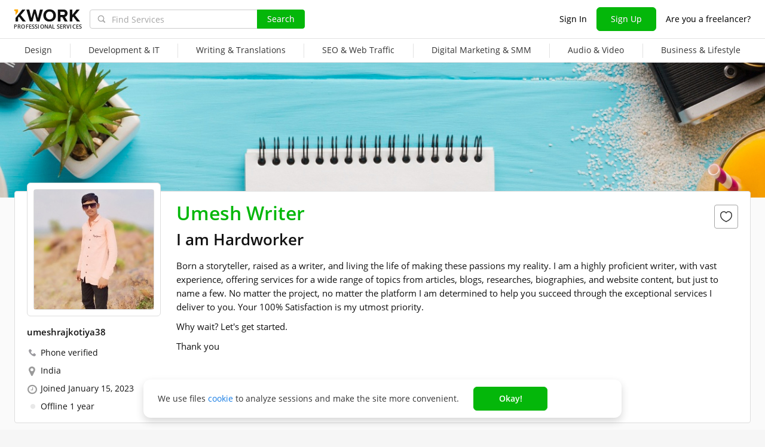

--- FILE ---
content_type: text/html; charset=UTF-8
request_url: https://kwork.com/user/umeshrajkotiya38
body_size: 10776
content:
<!DOCTYPE html>
<html lang="en" ><head><link rel="stylesheet" href="https://cdn.kwork.com/css/dist/fonts_c04a7a1370c33a99.css?ver=26_cors" type="text/css" media="screen"><link rel="preconnect" href="https://cdn.kwork.com"><meta name="format-detection" content="telephone=no"><meta http-equiv="Content-Type" content="text/html; charset=utf-8"><meta property="og:image" content="https://cdn.kwork.com/files/avatar/large/00/14383088-1.jpg"/><meta property="og:image:width" content="200"/><meta property="og:image:height" content="200"/><title>umeshrajkotiya38, Freelancer - Kwork</title><meta name="description" content="Born a storyteller, raised as a writer, and living the life of making these passions my reality. I am a highly proficient writer, with vast experience, offering services for a wide range of topics from articles, blogs, researches, biographies, and website content, but..."><meta name="viewport" id="viewport" content="width=1024"/><link rel="canonical" href="https://kwork.com/user/umeshrajkotiya38" /><meta name="robots" content="noindex, nofollow"/><link rel="stylesheet" href="https://cdn.kwork.com/css/variables.css?ver=265bee7a7d7df3bc99_cors" type="text/css" media="screen"><link rel="stylesheet" href="https://cdn.kwork.com/css/dist/layout-market_4c9704c0c0d59b84.css?ver=26_cors" type="text/css" media="screen"><link rel="stylesheet" href="https://cdn.kwork.com/css/dist/fox-styles_0f188eef7a914706.css?ver=26_cors" type="text/css" media="screen"><link rel="stylesheet" href="https://cdn.kwork.com/css/font-awesome.min.css?ver=2636082410df2ef7f8_cors" type="text/css" media="screen"><link rel="stylesheet" href="https://cdn.kwork.com/css/dist/user_7733552d98d63de8.css?ver=26_cors" type="text/css" media="screen"><link rel="stylesheet" href="https://cdn.kwork.com/css/dist/kwork-set-icon_9f8cd5ea3c83f4ff.css?ver=26_cors" type="text/css" media="screen"><link rel="stylesheet" href="https://cdn.kwork.com/css/components/tooltipster.bundle.min.css?ver=26b15ef24270546e5f_cors" type="text/css" media="screen"><link rel="stylesheet" href="https://cdn.kwork.com/css/components/tooltipster.themes.css?ver=2649bd328189e64af9_cors" type="text/css" media="screen"><link rel="stylesheet" href="https://cdn.kwork.com/css/dist/general-search_89dcf421859b19c3.css?ver=26_cors" type="text/css" media="screen">
<link rel="stylesheet" href="https://cdn.kwork.com/css/dist/header_d3b9e53dd67ec593.css?ver=26_cors" type="text/css" media="screen"><script></script><link class="js-theme-favicon" rel="icon" type="image/png" href="https://cdn.kwork.com/images/favicons/favicon-32x32.png"><link class="js-theme-favicon" rel="shortcut icon" type="image/png" href="https://cdn.kwork.com/images/favicons/favicon-32x32.png"><link class="js-theme-favicon" rel="apple-touch-icon" sizes="57x57" href="https://cdn.kwork.com/images/favicons/apple-touch-icon.png"><link class="js-theme-favicon" rel="apple-touch-icon-precomposed" href="https://cdn.kwork.com/images/favicons/apple-touch-icon-precomposed.png"><link class="js-theme-favicon" rel="icon" type="image/png" sizes="32x32" href="https://cdn.kwork.com/images/favicons/favicon-32x32.png"><link class="js-theme-favicon" rel="icon" type="image/png" sizes="192x192" href="https://cdn.kwork.com/images/favicons/android-chrome-192x192.png"><link class="js-theme-favicon" rel="icon" type="image/png" sizes="16x16" href="https://cdn.kwork.com/images/favicons/favicon-16x16.png"><link class="js-theme-favicon" rel="manifest" href="https://cdn.kwork.com/images/favicons/site.webmanifest?ver=2"><meta name="msapplication-TileColor" content="#ffffff"><meta class="js-theme-favicon" name="msapplication-TileImage" content="https://cdn.kwork.com/images/favicons/mstile-144x144.png"><meta name="theme-color" content="#ffffff"><meta class="js-theme-favicon" name="msapplication-config" content="https://cdn.kwork.com/images/favicons/browserconfig.xml?ver=2">
<meta http-equiv="X-UA-Compatible" content="IE=edge" />
	<script>
		window.config={};
		window.recaptcha_pubkey="6LdX9CATAAAAAARb0rBU8FXXdUBajy3IlVjZ2qHS";
		window.recaptcha3_pubkey="6LdVbfkeAAAAADatB9mNwtlIVhmqr3PudICC-rWP";
		window.isReloading=false;
		window.darkHeader=null;
		window.isNeedCookieAccept=false;
	</script>



	<script>window.config.cdn={"baseUrl":"https://cdn.kwork.com","adminUrl":"https://cache.kwork.com/administrator","imageUrl":"https://cdn.kwork.com/images","coverUrl":"https://cdn.kwork.com/files/cover","catCoverUrl":"https://cdn.kwork.com/files/category","portfolioUrl":"https://cdn.kwork.com/files/portfolio","avatarUrl":"https://cdn.kwork.com/files/avatar"};</script>

	<script>
	window.config.users={"profilePicUrl":"https://cdn.kwork.com/files/avatar"};
	</script>

	<script>window.config.files={"maxCount":10,"maxSizeReal":104857600,"minSizeReal":30720,"portfolioMaxSizeReal":10485760,"portfolioVideoMaxSizeReal":52428800,"maxSize":100,"minSize":30,"portfolioMaxSize":10,"portfolioVideoMaxSize":50};</script>

	<script>window.config.track={"fileMaxCount":25,"type":{"from_dialog":43,"text":24,"text_first":25,"cron_inprogress_cancel":9,"worker_inwork":33,"worker_portfolio":40,"payer_increase_work_hours":79,"admin_arbitrage_types":[2,1,39,3,59,60,61,66]}};</script>

<script>window.config.kwork={"isFocusGroupMember":false};</script>

<script>window.config.remove_option={"isFocusGroupMember":false};</script>

<script>window.config.tester={"isFocusGroup":false};</script>

	<script>
	window.config.counters={"metrika_id":"32983614","yandex_client_id_cookie_name":"yandex_client_id","google_client_id_cookie_name":"google_client_id"};
</script>

<script>window.config.catalog={"isFocusGroupMember":false};</script>
<script>window.ORIGIN_URL="https://kwork.com";window.KWORK_BASE_URL="https://kwork.com";window.CANONICAL_ORIGIN_URL="https://kwork.com/user/umeshrajkotiya38";window.CANONICAL_BASE_URL="https://kwork.com/user/umeshrajkotiya38";window.IS_MIRROR=false;window.PULL_MODULE_ENABLE=false;window.MESSAGE_SOUND_ENABLE=null;window.billSettings={"schema":"WorkBayNoNds","steps":[{"from":0,"percent":12},{"from":100000,"percent":7}],"minAmount":10000,"ndsPercent":0,"isBillDisabled":false};window.showBillSchemeChangeHint=false;window.APP_CONFIG_MODE="stage";window.IS_MOBILE=false;window.IS_MOBILE_APP=false;window.lang="en";window.langDefault="ru";window.translations={};window.isDefaultLang=false;window.MAX_PRICE_ACTOR=null;window.CURRENT_APP_NAME="Kwork";window.CURRENT_APP_ID=1;window.IS_MARKET_APP=true;window.IS_MARKET_APP_RU=false;window.IS_EXCHANGE_APP=false;window.serverTime=1768967071;window.marketAppName="Kwork";window.exchangeAppName="TopFreelancer";window.enterpriseAppName="Noname";window.SUPPORT_DIALOG_URL="https://kwork.com/inbox/support";window.transportType="call";window.selectedCountry=null;window.supportPhones=null;window.supportEmail="support@kwork.com";window.sellerLevelSettings={"1":{"review_good_count":5,"earned":200,"order_done_3_month_percent":90,"verified":0,"label":"Rising Talent","labelShort":"Rising Talent"},"2":{"review_good_count":25,"earned":1000,"order_done_3_month_percent":90,"verified":0,"label":"Top Rated","labelShort":"Top Rated"},"3":{"review_good_count":100,"earned":4000,"order_done_3_month_percent":93,"verified":1,"label":"Top Rated Plus","labelShort":"Top Rated Plus"}};window.isTestAfterLoad=false;window.base_url="https://kwork.com";window.isWebpAccepted=true;window.blackFridayDiscountPercent=50;window.isBlackFridayPayer=false;window.isRegistrationAllowed=true;window.csrftoken=null;window.isRuAdminLogin=null;window.isAdmin=false;window.actorType=null;window.actorRole=null;window.isFocusGroup30025=true;window.actorPhoneVerified=null;window.isEmailVerified=false;window.isVoiceFocusGroup=false;window.isVoiceSellerTester=false;window.userCheckProfile=null;window.isPageProfile=true;window.isPageLand=false;window.isPageKwork=false;window.isPageIndex=false;window.isPageTrack=false;window.isChat=false;window.isPageManageOrders=false;window.isPageManageKworks=false;window.isPageOrders=false;window.isPageBalance=false;window.isPageProjectView=false;window.isPageViewedKworks=false;window.isPageBookmarks=false;window.isPageHidden=false;window.metricPageName=null;window.pageName=null;window.isPayer=null;window.browser=null;window.refillCommissionData=null;window.dayPoll=null;window.defferJqueryPages=false;window.defferVuePages=false;window.chunkCdnUrl="https://cdn.kwork.com/";window.i18n="en";window.minVideoResolution={"horizontal":{"width":660,"height":165},"vertical":{"width":132,"height":440}};window.USER_ID = "";window.actor_lang="en";window.totalFunds=null;window.stateData={"onlyDesktopVersion":false,"isActiveAnniversaryDesign":false,"showAnniversaryContestLink":false,"isNeedShowCookieBanner":true,"isMainPageUnauthorizedUser":false,"privacyDocumentUrl":"/privacy","hideSocialAuthButtons":false,"isContest2025Active":false,"isContest2025BannerHidden":false,"isContest2025LotteryExpired":true,"isLotteryActive":false,"basketEnable":true,"cartItems":[],"hasPortfolio":false,"totalKworks":0,"isBlackFriday":false,"isCustomRequestOrder":true,"user":{"profession":"I am Hardworker"},"isUserBlacklisted":false,"userBlacklistLimit":5,"hasUserBlacklistLimit":true,"isNeedYescrowDigitalSign":false,"isFavouriteSeller":false,"showReviewId":0,"interviewData":[],"allowConversation":false,"showInboxAllowModal":false,"isReviewAnswerDisallowed":true,"isRedesign":false,"userId":null,"isUserPage":false,"privateMessageStatus":false,"isOnline":false,"userLocation":"India","isWorker":false,"isSameUser":false,"isNeedLangWarning":false,"userProfileId":14383088,"userProfileName":"umeshrajkotiya38","userProfileFullName":"Umesh Writer","userProfilePicture":"00/14383088-1.jpg","userProfilePictureSrcSet":"https://cdn.kwork.com/files/avatar/big/00/14383088-1.jpg 1x, https://cdn.kwork.com/files/avatar/big_r/00/14383088-1.jpg 2x","userProfileProfession":"I am Hardworker","userProfileDescription":"Born a storyteller, raised as a writer, and living the life of making these passions my reality. I am a highly proficient writer, with vast experience, offering services for a wide range of topics from articles, blogs, researches, biographies, and website content, but just to name a few. No matter the project, no matter the platform I am determined to help you succeed through the exceptional services I deliver to you. Your 100% Satisfaction is my utmost priority.<br />\nWhy wait? Let&#039;s get started.<br />\nThank you","userProfileTakeAway":null,"userProfileBadges":[],"userProfileIsSeller":false,"badgesHasEnVersion":[18,25,26,27,33,38,42,41],"userProfileAddTime":"January 15, 2023","userRating":"0.0","userSellerLevel":0,"isAllowCustomRequest":false,"isCustomRequest":false,"customRequestType":"custom_request","currentUserNote":null,"isSpam":false,"isSpamPreModerate":false,"hasConversation":false,"chatRedirectUrl":"https://kwork.com/inbox/umeshrajkotiya38","isSendConversationRequest":false,"canSendConversationRequest":false,"userProfileCover":"header3.jpg","isLargePicture":true,"isPhoneVerified":true,"isVerifiedWorker":false,"isVirtualOrModer":false,"lastOnlineAsString":"1 year","userSkills":[],"orderDoneCount":"0","orderDonePersent":"0","orderDoneIntimePersent":"0","orderDoneRepeatPersent":"0","orderDonePersent3Month":0,"workerOrdersCount":0,"payerOrdersCount":0,"sellerMetricsByLevel":false,"sellerLevelSettings":{"1":{"review_good_count":5,"earned":200,"order_done_3_month_percent":90,"verified":0,"label":"Rising Talent","labelShort":"Rising Talent"},"2":{"review_good_count":25,"earned":1000,"order_done_3_month_percent":90,"verified":0,"label":"Top Rated","labelShort":"Top Rated"},"3":{"review_good_count":100,"earned":4000,"order_done_3_month_percent":93,"verified":1,"label":"Top Rated Plus","labelShort":"Top Rated Plus"}},"isShowPayerLevel":false,"totalReviewsCount":0,"payerLevel":"0","isSuperPayer":false,"payerLevelLabel":null,"levelTitle":"","levelDescription":"","isDefaultCover":true,"isVueModalsFocusGroup":false,"minVideoResolution":{"horizontal":{"width":660,"height":165},"vertical":{"width":132,"height":440}},"isPageProfile":true,"isRedesignLite":false,"designVersion":"legacy","appTitle":"Kwork","isAppIos":true,"isNeedShowMobileBanner":false,"technicalWorksText":"Dear users, kwork.com will be under regular technical maintenance soon in less than one hour. We apologize for any inconvenience.","mobileAppReviews":null,"isInBuildCriticalStylesMode":false,"onlineUserCount":298,"liveDate":11183,"liveDateTimeLeft":"3 h","telegramAttrRelativeUrl":"","isBestKwork":false,"isKworkCom":true,"isPaperjettechCom":false,"isSuperkwork":false,"isTopKworkCom":false,"headerMenu":[{"id":1078,"url":"https://kwork.com/categories/design","name":"Design","columns":[{"isFirstGroup":true,"items":[{"name":"Design","isFire":false,"isTagNew":false,"isTagBeta":false,"children":[[{"name":"Logo Design","url":"https://kwork.com/categories/logo","isFire":false,"isTagNew":false,"isTagBeta":false},{"name":"Brand Identity","url":"https://kwork.com/categories/corporate-identity","isFire":false,"isTagNew":false,"isTagBeta":false},{"name":"Business Cards","url":"https://kwork.com/categories/business-cards","isFire":false,"isTagNew":false,"isTagBeta":false},{"name":"Infographics","url":"https://kwork.com/categories/infographics","isFire":false,"isTagNew":false,"isTagBeta":false},{"name":"Presentations","url":"https://kwork.com/categories/presentations","isFire":false,"isTagNew":false,"isTagBeta":false},{"name":"Art &amp; Illustrations","url":"https://kwork.com/categories/illustrations","isFire":false,"isTagNew":false,"isTagBeta":false},{"name":"Print Design","url":"https://kwork.com/categories/graphic-design","isFire":false,"isTagNew":false,"isTagBeta":false},{"name":"Pre-Made Templates &amp; Pictures","url":"https://kwork.com/categories/photo","isFire":false,"isTagNew":false,"isTagBeta":false},{"name":"Web &amp; Mobile Design","url":"https://kwork.com/categories/web-design","isFire":false,"isTagNew":false,"isTagBeta":false}],[{"name":"Web Banners &amp; Icons","url":"https://kwork.com/categories/banner-icon","isFire":false,"isTagNew":false,"isTagBeta":false},{"name":"Online Marketplaces &amp; Social Media","url":"https://kwork.com/categories/smm-design","isFire":false,"isTagNew":false,"isTagBeta":false},{"name":"Vector Tracing","url":"https://kwork.com/categories/vector-tracing","isFire":false,"isTagNew":false,"isTagBeta":false},{"name":"Photo Processing &amp; Editing","url":"https://kwork.com/categories/photomontage","isFire":false,"isTagNew":false,"isTagBeta":false},{"name":"3D Graphics","url":"https://kwork.com/categories/animation-3d","isFire":false,"isTagNew":false,"isTagBeta":false},{"name":"Interior &amp; Exterior","url":"https://kwork.com/categories/interior-design","isFire":false,"isTagNew":false,"isTagBeta":false},{"name":"Industrial &amp; Product Design","url":"https://kwork.com/categories/packaging","isFire":false,"isTagNew":false,"isTagBeta":false},{"name":"Outdoor Advertising","url":"https://kwork.com/categories/outdoor-advertising","isFire":false,"isTagNew":false,"isTagBeta":false},{"name":"NFT Art","url":"https://kwork.com/categories/nftart","isFire":false,"isTagNew":false,"isTagBeta":false}]]}]}]},{"id":1135,"url":"https://kwork.com/categories/programming","name":"Development &amp; IT","columns":[{"isFirstGroup":true,"items":[{"name":"Development &amp; IT","isFire":false,"isTagNew":false,"isTagBeta":false,"children":[[{"name":"HTML Services","url":"https://kwork.com/categories/html-services","isFire":false,"isTagNew":false,"isTagBeta":false},{"name":"Website Revision &amp; Maintenance","url":"https://kwork.com/categories/website-revision","isFire":false,"isTagNew":false,"isTagBeta":false},{"name":"Website Development","url":"https://kwork.com/categories/web-development","isFire":false,"isTagNew":false,"isTagBeta":false},{"name":"Scripts &amp; Parsers","url":"https://kwork.com/categories/scripting","isFire":false,"isTagNew":false,"isTagBeta":false},{"name":"Usability &amp; QA","url":"https://kwork.com/categories/testing","isFire":false,"isTagNew":false,"isTagBeta":false},{"name":"Mobile Apps","url":"https://kwork.com/categories/mobile-apps","isFire":false,"isTagNew":false,"isTagBeta":false}],[{"name":"Desktop Programming","url":"https://kwork.com/categories/software","isFire":false,"isTagNew":false,"isTagBeta":false},{"name":"Digital Games","url":"https://kwork.com/categories/games","isFire":false,"isTagNew":false,"isTagBeta":false},{"name":"System Administration","url":"https://kwork.com/categories/server-administration","isFire":false,"isTagNew":false,"isTagBeta":false},{"name":"Chatbots","url":"https://kwork.com/categories/chatbots","isFire":false,"isTagNew":false,"isTagBeta":false},{"name":"Domains &amp; Hosting","url":"https://kwork.com/categories/domain-hosting","isFire":false,"isTagNew":false,"isTagBeta":false},{"name":"IT Support","url":"https://kwork.com/categories/it-support","isFire":false,"isTagNew":false,"isTagBeta":false}]]}]}]},{"id":1177,"url":"https://kwork.com/categories/writing-translations","name":"Writing &amp; Translations","columns":[{"isFirstGroup":true,"items":[{"name":"Writing &amp; Translations","isFire":false,"isTagNew":false,"isTagBeta":false,"children":[[{"name":"Articles","url":"https://kwork.com/categories/articles","isFire":false,"isTagNew":false,"isTagBeta":false},{"name":"Business &amp; Marketing Copywriting","url":"https://kwork.com/categories/business-copywriting","isFire":false,"isTagNew":false,"isTagBeta":false},{"name":"Business Names &amp; Slogans","url":"https://kwork.com/categories/virtual-assistant/project-management-business-names-slogans","isFire":false,"isTagNew":false,"isTagBeta":false},{"name":"Website Content Posting","url":"https://kwork.com/categories/sitecontentposting","isFire":false,"isTagNew":false,"isTagBeta":false},{"name":"Creative Writing","url":"https://kwork.com/categories/poemsandstories","isFire":false,"isTagNew":false,"isTagBeta":false}],[{"name":"Scriptwriting","url":"https://kwork.com/categories/scripts","isFire":false,"isTagNew":false,"isTagBeta":false},{"name":"Proofreading &amp; Editing","url":"https://kwork.com/categories/editing-proofreading","isFire":false,"isTagNew":false,"isTagBeta":false},{"name":"Transcripts","url":"https://kwork.com/categories/typing","isFire":false,"isTagNew":false,"isTagBeta":false},{"name":"Translations","url":"https://kwork.com/categories/translations","isFire":false,"isTagNew":false,"isTagBeta":false},{"name":"Resumes &amp; Job Ads","url":"https://kwork.com/categories/lettersandvacancies","isFire":false,"isTagNew":false,"isTagBeta":false}]]}]}]},{"id":1237,"url":"https://kwork.com/categories/seo","name":"SEO &amp; Web Traffic","columns":[{"isFirstGroup":true,"items":[{"name":"SEO &amp; Web Traffic","isFire":false,"isTagNew":false,"isTagBeta":false,"children":[[{"name":"Backlinks","url":"https://kwork.com/categories/offpageseo","isFire":false,"isTagNew":false,"isTagBeta":false},{"name":"On-Page SEO","url":"https://kwork.com/categories/optimization","isFire":false,"isTagNew":false,"isTagBeta":false},{"name":"Keyword Research","url":"https://kwork.com/categories/keywords","isFire":false,"isTagNew":false,"isTagBeta":false},{"name":"SEO Audit &amp; Consulting","url":"https://kwork.com/categories/audit","isFire":false,"isTagNew":false,"isTagBeta":false}],[{"name":"Web Traffic","url":"https://kwork.com/categories/traffic","isFire":false,"isTagNew":false,"isTagBeta":false},{"name":"Statistics &amp; Analytics","url":"https://kwork.com/categories/strategyandanalytics","isFire":false,"isTagNew":false,"isTagBeta":false},{"name":"Website Promotion to Top","url":"https://kwork.com/categories/integrated-promotion","isFire":false,"isTagNew":false,"isTagBeta":false}]]}]}]},{"id":1213,"url":"https://kwork.com/categories/marketing","name":"Digital Marketing &amp; SMM","columns":[{"isFirstGroup":true,"items":[{"name":"Digital Marketing &amp; SMM","isFire":false,"isTagNew":false,"isTagBeta":false,"children":[[{"name":"Search &amp; Display Marketing","url":"https://kwork.com/categories/search-display-marketing","isFire":false,"isTagNew":false,"isTagBeta":false},{"name":"Client Databases","url":"https://kwork.com/categories/databases","isFire":false,"isTagNew":false,"isTagBeta":false}],[{"name":"Email &amp; SMS Marketing","url":"https://kwork.com/categories/email-marketing","isFire":false,"isTagNew":false,"isTagBeta":false},{"name":"Online Marketplaces &amp; Classifieds","url":"https://kwork.com/categories/listings","isFire":false,"isTagNew":false,"isTagBeta":false}]]}]}]},{"id":1297,"url":"https://kwork.com/categories/audio-video","name":"Audio &amp; Video","columns":[{"isFirstGroup":true,"items":[{"name":"Audio &amp; Video","isFire":false,"isTagNew":false,"isTagBeta":false,"children":[[{"name":"Recording &amp; Voice Over","url":"https://kwork.com/categories/audio","isFire":false,"isTagNew":false,"isTagBeta":false},{"name":"Music &amp; Songs","url":"https://kwork.com/categories/music","isFire":false,"isTagNew":false,"isTagBeta":false},{"name":"Audio Editing","url":"https://kwork.com/categories/editing-audio","isFire":false,"isTagNew":false,"isTagBeta":false},{"name":"Intros &amp; Logo Animation","url":"https://kwork.com/categories/intro","isFire":false,"isTagNew":false,"isTagBeta":false}],[{"name":"Promo Videos","url":"https://kwork.com/categories/promo-videos","isFire":false,"isTagNew":false,"isTagBeta":false},{"name":"Videos","url":"https://kwork.com/categories/animation","isFire":false,"isTagNew":false,"isTagBeta":false},{"name":"Videography &amp; Editing","url":"https://kwork.com/categories/editingpostproduction","isFire":false,"isTagNew":false,"isTagBeta":false},{"name":"Scriptwriting","url":"https://kwork.com/categories/scripts","isFire":false,"isTagNew":false,"isTagBeta":false}]]}]}]},{"id":1264,"url":"https://kwork.com/categories/business","name":"Business &amp; Lifestyle","columns":[{"isFirstGroup":true,"items":[{"name":"Business &amp; Lifestyle","isFire":false,"isTagNew":false,"isTagBeta":false,"children":[[{"name":"Virtual Assistant","url":"https://kwork.com/categories/virtual-assistant","isFire":false,"isTagNew":false,"isTagBeta":false},{"name":"Financial Consulting","url":"https://kwork.com/categories/financial-consulting","isFire":false,"isTagNew":false,"isTagBeta":false},{"name":"Legal Consulting","url":"https://kwork.com/categories/legalconsulting","isFire":false,"isTagNew":false,"isTagBeta":false}],[{"name":"Training &amp; Consulting","url":"https://kwork.com/categories/training-advise","isFire":false,"isTagNew":false,"isTagBeta":false},{"name":"Architecture &amp; Construction","url":"https://kwork.com/categories/engineering","isFire":false,"isTagNew":false,"isTagBeta":false},{"name":"Interior &amp; Exterior","url":"https://kwork.com/categories/interior-design","isFire":false,"isTagNew":false,"isTagBeta":false}]]}]}]}],"isDarkHeader":null,"isActiveNewYear":false,"isRegistrationAllowed":true,"isAlternateUploadMethodEnabled":true,"isFocusGroup31656":false,"isChatScroll":false,"isYandexSmartCaptcha":false,"yandexSmartCaptchaPublicKey":"ysc1_hBr12GvIX6hPj9M0DAC9TM6gquxIeMM0OB4kNlVA74e93fa3","yandexSmartCaptchaToken":"smart-token","isMobileUserAgent":false,"isTabletUserAgent":false,"fbAvailable":false,"isVatrateIpTester":false,"isVueLegacyMobile":false,"isVueLegacyNotify":false,"isVueLegacyOrdersCount":false,"isYoomoneyPayoutChange":false};window.firebaseConfig={"apiKey":"AIzaSyAOSk0ByjYMFPzOrkc6oesYCwdnbGkdGhM","authDomain":"kwork-9d1d0.firebaseapp.com","projectId":"kwork-9d1d0","storageBucket":"kwork-9d1d0.firebasestorage.app","messagingSenderId":"803758567419","appId":"1:803758567419:web:922b140c0170995c79e55e","measurementId":"G-6JN5R974DY"};window.firebaseVapidKey="BCALWGCgfmLPt_mZYRAlOdkBSjuXRDtAXJUTVf8DDsMvpcmsbgJgNuGrWagezM40gAJ6gzjpn-k_6K8DAJA0GcM";</script><script src="https://cdn.kwork.com/js/dist/frontend-errors_1d942a42fe56a4d0.js?ver=26_cors" type="text/javascript" crossorigin="anonymous"></script><script src="https://cdn.kwork.com/js/dist/deffer-scripts_c08a32aeb1485f06.js?ver=26_cors" type="text/javascript" crossorigin="anonymous"></script><script src="https://cdn.kwork.com/js/locales/en_US/dynamic-scripts-list.js?ver=26ada5210190e4d38d_cors" type="text/javascript" crossorigin="anonymous"></script><script src="https://cdn.kwork.com/js/lodash.js?ver=263a666cfc99edad74_cors" type="text/javascript" crossorigin="anonymous"></script><script>window.defferScripts||(window.isDownloadError=true,setTimeout((function(){location.reload()}),5000));</script><script src="https://cdn.kwork.com/js/dist/firebase_b86bd2d350a1be56.js?ver=26_cors" type="text/javascript" crossorigin="anonymous"></script><script src="https://cdn.kwork.com/js/dist/vue_d41346bf68e23f42.js?ver=26_cors" type="text/javascript" crossorigin="anonymous"></script><script src="https://cdn.kwork.com/js/locales/en_US/common-top.js?ver=2675a78294f29a9341_cors" type="text/javascript" crossorigin="anonymous"></script><script src="https://cdn.kwork.com/js/dist/common-top_3b76268321b86724.js?ver=26_cors" type="text/javascript" crossorigin="anonymous"></script><script src="https://cdn.kwork.com/js/jquery.min.1.9.1.js?ver=26fc955792960b4d6d_cors" type="text/javascript" crossorigin="anonymous"></script><script src="https://cdn.kwork.com/js/jquery.mb.browser.min.js?ver=2654a220521bb16ceb_cors" type="text/javascript" crossorigin="anonymous"></script><script src="https://cdn.kwork.com/js/formDataFilter.js?ver=264b8c9cceb48e0505_cors" type="text/javascript" crossorigin="anonymous"></script><script data-trigger="touchSwipe" data-load-after="jqueryMinJs"  extsrc="https://cdn.kwork.com/js/jquery.touchSwipe.min.js?ver=2615f26d941c3a1f86_cors" type="text/javascript" crossorigin="anonymous"></script><script src="https://cdn.kwork.com/js/locales/en_US/header.js?ver=26044994019032f848_cors" type="text/javascript" defer crossorigin="anonymous"></script><script src="https://cdn.kwork.com/js/dist/header_91e349b57f5af3e8.js?ver=26_cors" type="text/javascript" defer crossorigin="anonymous"></script><script src="https://cdn.kwork.com/js/locales/en_US/general.js?ver=268d3283c2b7e3a881_cors" type="text/javascript" crossorigin="anonymous"></script><script src="https://cdn.kwork.com/js/dist/general_d51954b8077b918b.js?ver=26_cors" type="text/javascript" crossorigin="anonymous"></script><script data-load-after="" data-trigger="tooltipster" data-custom-emit="1"  extsrc="https://cdn.kwork.com/js/components/tooltipster-bundle.min.js?ver=26abadf973bf52ce75_cors" type="text/javascript" crossorigin="anonymous"></script><script data-trigger="mbBrowser" data-load-after="" data-delay="300"  extsrc="https://cdn.kwork.com/js/jquery.mb.browser.min.js?ver=2654a220521bb16ceb_cors" type="text/javascript" crossorigin="anonymous"></script></head><body id="body" class="d-flex flex-column--only en-lang  body-profile is-desktop is-ios"><script>window.defferScripts && window.defferScripts.triggerExecuted('documentLoad', true);</script>

	<link rel="stylesheet" href="https://cdn.kwork.com/css/dist/auth-modal_8944aca932ea443d.css?ver=26_cors" type="text/css" media="all">

	
		<!-- Google Tag Manager (noscript) -->
		<noscript>
	
			 		
		<iframe src="//www.googletagmanager.com/ns.html?id=GTM-MZXSF2S" height="0" width="0" style="display:none;visibility:hidden"></iframe>
	
	
		</noscript>
		<!-- End Google Tag Manager (noscript) -->
	

<script type="application/ld+json">
	{
		"@context" : "http://schema.org",
		"@type" : "Organization",
		"name" : "kwork.com – freelance services online store",
			"url" : "https://kwork.com/",
			"logo": "https://cdn.kwork.com/images/large_logo.jpg",
			"sameAs" : [
						"https://www.facebook.com/KworkProject",
			"https://twitter.com/KworkProject"
				]
}
</script>

<div id="loadme"></div>

<div id="app-header">
	<header-view>
		<div class="js-header-new header full header-unauthorized header-unfixed" data-out=""><div class="header-desktop unauth m-hidden"><div class="header-desktop__wrapper kw-wrapper "><div class="brand-image"><a href="/"><svg class="svg-logo" xmlns="http://www.w3.org/2000/svg" width="110" height="23" fill="none" fill-rule="evenodd"><path class="svg-logo" d="M19.158 21.912l-8.543-10.595 8.012-9.368H13.32L1.9 16.188v5.723h4.297V15.78l1.575-1.857 6.095 7.99h5.3zm22.907 0L47.8 1.932h-4.828l-3.5 14.427-3.8-14.427h-3.356L28.472 16.36 24.928 1.932h-4.81l5.77 19.963h4.554l3.5-13.712 3.527 13.712h4.588v.017zm16.95.358c6.095 0 10.546-4.31 10.546-10.322s-4.434-10.34-10.546-10.34c-6.078 0-10.512 4.31-10.512 10.322s4.434 10.34 10.512 10.34zm0-3.78c-3.715 0-6.095-2.845-6.095-6.558 0-3.747 2.38-6.558 6.095-6.558s6.13 2.8 6.13 6.558c0 3.713-2.414 6.558-6.13 6.558zm30.132 3.424L84.6 14.315c2.174-.51 4.417-2.402 4.417-5.928 0-3.713-2.568-6.44-6.763-6.44H72.83v19.963h4.297V14.81h3.15l3.955 7.103h4.914zm-7.533-10.85H77.11V5.68h4.503c1.73 0 3.013 1.022 3.013 2.69.017 1.686-1.284 2.69-3.013 2.69zM110 21.912l-8.56-10.595 8.012-9.368h-5.3l-7.122 8.925V1.932h-4.297v19.963h4.297v-6.132l1.575-1.857 6.095 7.99h5.3v.017z" fill="#111" /><path d="M6.198 6.087L1.9 11.283V4.435H0v-2.59h6.198v4.24z" fill="#ffa800" /></svg><span class="m-hidden logo_subtext force-font force-font--s8">Professional services</span></a>
</div><div class="search"><form action="/search" method="GET" class="js-onload-search custom-search general-search"><input name="query" type="text" placeholder="Find Services" autocomplete="off" spellcheck="false" class="js-header-search js-static-search header-search form-control" value=""><span class="js-clear-button clear-button hidden"><svg class="ico-clear-button pointer-en" xmlns="http://www.w3.org/2000/svg" width="12" height="12" fill="none"><path d="M11 1L6 6m0 0l5 5M6 6L1 1m5 5l-5 5" stroke="#8a8a8a" stroke-width="1.2" stroke-linecap="round"/></svg></span><span class="search-button"><button class="kw-button kw-button--green">Search</button><div class="ico-search-button"></div></span></form>
</div><div class="headeright"><ul><li><span class="login-js">Sign In</span></li><li><a href="/signup" class="signup-js kw-button kw-button--green kw-button--size-40">Sign Up</a></li><li><a href="/for-sellers" class="pr0">Are you a freelancer?</a></li></ul></div></div></div><div class="header-mobile__wrapper m-visible"><div class="header_top"><div class="header-mobile"><div class=""><div class="foxmenubutton"><div class="foxmenubutton__button"><span></span><span></span><span></span></div></div></div><div class="header__logo"><a href="/"><svg class="svg-logo" xmlns="http://www.w3.org/2000/svg" width="110" height="23" fill="none" fill-rule="evenodd"><path class="svg-logo" d="M19.158 21.912l-8.543-10.595 8.012-9.368H13.32L1.9 16.188v5.723h4.297V15.78l1.575-1.857 6.095 7.99h5.3zm22.907 0L47.8 1.932h-4.828l-3.5 14.427-3.8-14.427h-3.356L28.472 16.36 24.928 1.932h-4.81l5.77 19.963h4.554l3.5-13.712 3.527 13.712h4.588v.017zm16.95.358c6.095 0 10.546-4.31 10.546-10.322s-4.434-10.34-10.546-10.34c-6.078 0-10.512 4.31-10.512 10.322s4.434 10.34 10.512 10.34zm0-3.78c-3.715 0-6.095-2.845-6.095-6.558 0-3.747 2.38-6.558 6.095-6.558s6.13 2.8 6.13 6.558c0 3.713-2.414 6.558-6.13 6.558zm30.132 3.424L84.6 14.315c2.174-.51 4.417-2.402 4.417-5.928 0-3.713-2.568-6.44-6.763-6.44H72.83v19.963h4.297V14.81h3.15l3.955 7.103h4.914zm-7.533-10.85H77.11V5.68h4.503c1.73 0 3.013 1.022 3.013 2.69.017 1.686-1.284 2.69-3.013 2.69zM110 21.912l-8.56-10.595 8.012-9.368h-5.3l-7.122 8.925V1.932h-4.297v19.963h4.297v-6.132l1.575-1.857 6.095 7.99h5.3v.017z" fill="#111" /><path d="M6.198 6.087L1.9 11.283V4.435H0v-2.59h6.198v4.24z" fill="#ffa800" /></svg><span class="m-hidden logo_subtext force-font force-font--s8">Professional services</span></a>
</div><a class="header__login login-js">Sign In</a></div></div><div class="headertop-mobile-search"><div class="header_search"><form action="/search" method="GET" class="js-onload-search custom-search general-search"><input name="query" type="text" placeholder="Find Services" autocomplete="off" spellcheck="false" class="js-header-search js-static-search header-search form-control" value=""><span class="js-clear-button clear-button hidden"><svg class="ico-clear-button pointer-en" xmlns="http://www.w3.org/2000/svg" width="12" height="12" fill="none"><path d="M11 1L6 6m0 0l5 5M6 6L1 1m5 5l-5 5" stroke="#8a8a8a" stroke-width="1.2" stroke-linecap="round"/></svg></span><span class="search-button"><button class="kw-button kw-button--green">Search</button><div class="ico-search-button"></div></span></form>
</div></div></div><div class="subnav m-hidden"><div class="category-menu centerwrap lg-centerwrap"><ul class="category-menu__list sub-menu-parent"><li><a href="https://kwork.com/categories/design" class="category-menu__list-item"><span class="category-menu__list__inner category-menu__list__inner--new">Design</span></a></li><li><a href="https://kwork.com/categories/programming" class="category-menu__list-item"><span class="category-menu__list__inner category-menu__list__inner--new">Development &amp; IT</span></a></li><li><a href="https://kwork.com/categories/writing-translations" class="category-menu__list-item"><span class="category-menu__list__inner category-menu__list__inner--new">Writing &amp; Translations</span></a></li><li><a href="https://kwork.com/categories/seo" class="category-menu__list-item"><span class="category-menu__list__inner category-menu__list__inner--new">SEO &amp; Web Traffic</span></a></li><li><a href="https://kwork.com/categories/marketing" class="category-menu__list-item"><span class="category-menu__list__inner category-menu__list__inner--new">Digital Marketing &amp; SMM</span></a></li><li><a href="https://kwork.com/categories/audio-video" class="category-menu__list-item"><span class="category-menu__list__inner category-menu__list__inner--new">Audio &amp; Video</span></a></li><li><a href="https://kwork.com/categories/business" class="category-menu__list-item"><span class="category-menu__list__inner category-menu__list__inner--new">Business &amp; Lifestyle</span></a></li></ul></div></div></div>
	</header-view>
</div>
<div class="all_page page-flex__content pt0 page-profile"><script>window.workerHasOrderImportant=false;window.isWidePage=false;</script><script data-trigger="trumbowyg"  extsrc="https://cdn.kwork.com/trumbowyg/trumbowyg.min.js?ver=26964e40607470513a_cors" type="text/javascript" crossorigin="anonymous"></script><link rel="stylesheet" href="https://cdn.kwork.com/css/dist/general-styles_8d92dba0aecdd68c.css?ver=26_cors" type="text/css" media="all"><link rel="stylesheet" href="https://cdn.kwork.com/css/dist/profile_e03cebb1bb2fea5e.css?ver=26_cors" type="text/css" media="all"><link rel="stylesheet" href="https://cdn.kwork.com/css/dist/components/file-uploader_fbfba68335986f02.css?ver=26_cors" type="text/css" media="all"><link rel="stylesheet" href="https://cdn.kwork.com/trumbowyg/ui/trumbowyg.min.css?ver=26319a71250143be81_cors" type="text/css" media="all"><script data-trigger="iframeApi"  extsrc="https://cdn.kwork.com/js/iframe_api.js?ver=26044b78a781f5b726_cors" type="text/javascript" crossorigin="anonymous"></script><script data-trigger="enUSKworkCardImagesPreviewJs"  extsrc="https://cdn.kwork.com/js/locales/en_US/kwork-card-images-preview.js?ver=2631dc60e7c7665582_cors" type="text/javascript" crossorigin="anonymous"></script><script data-trigger="kworkCardImagesPreview" data-load-after="enUSKworkCardImagesPreviewJs"  extsrc="https://cdn.kwork.com/js/dist/kwork-card-images-preview_22e03a91f7f22345.js?ver=26_cors" type="text/javascript" crossorigin="anonymous"></script><script src="https://cdn.kwork.com/js/libs/withinviewport.js?ver=2699f48ffa3060f191_cors" type="text/javascript" defer crossorigin="anonymous"></script><script src="https://cdn.kwork.com/js/libs/jquery.withinviewport.min.js?ver=26fd30827ac1e32f59_cors" type="text/javascript" defer crossorigin="anonymous"></script><script src="https://cdn.kwork.com/js/dist/pagespeed_1805d5312937edf5.js?ver=26_cors" type="text/javascript" crossorigin="anonymous"></script><script>window.lazyLoadImage=true;</script>
<script>window.isNeedLangWarning=false;window.individualMessageDraft=null;
			var hasConversation = false;
			var chatRedirectUrl = 'https://kwork.com/inbox/umeshrajkotiya38';
		</script><div id="app-profile"><profile-view></profile-view></div><script src="https://cdn.kwork.com/js/locales/en_US/profile-fcp.js?ver=26f3ac9226febcbc85_cors" type="text/javascript" crossorigin="anonymous"></script><script src="https://cdn.kwork.com/js/dist/profile-fcp_8e9d38cccde0eee8.js?ver=26_cors" type="text/javascript" crossorigin="anonymous"></script><script  extsrc="https://cdn.kwork.com/js/dist/profile-dcl_bb941f547df252ac.js?ver=26_cors" type="text/javascript" crossorigin="anonymous"></script><script src="https://cdn.kwork.com/js/dist/favicon_1a5968a3a0ad171d.js?ver=26_cors" type="text/javascript" crossorigin="anonymous"></script>
<script src="https://cdn.kwork.com/js/components/allAttributes.min.js?ver=26f3cbe57f9f8854f5_cors" type="text/javascript" crossorigin="anonymous"></script>
<script src="https://cdn.kwork.com/js/caret.js?ver=26ec5d3ad14ba0640e_cors" type="text/javascript" crossorigin="anonymous"></script><script>
	window.kworkViewDomain="https://kwork.com";
	window.kworkPicturesUrl="https://cdn.kwork.com/pics";
	window.pageName=null;
	window.kworkBestRating=370;
</script>
</div><link rel="stylesheet" href="https://cdn.kwork.com/css/dist/footer_610caeaa6a08e3e8.css?ver=26_cors" type="text/css" media="all"><script data-trigger="enUSFooterJs"  extsrc="https://cdn.kwork.com/js/locales/en_US/footer.js?ver=268cf6e34ded5e5151_cors" type="text/javascript" crossorigin="anonymous"></script><script data-trigger="footer" data-load-after="enUSFooterJs"  extsrc="https://cdn.kwork.com/js/dist/footer_f76f6a6dba8e5756.js?ver=26_cors" type="text/javascript" crossorigin="anonymous"></script><div id="app-footer-modal"><simple-popup></simple-popup><cookies-agreement></cookies-agreement></div><div id="app-footer"><footer-view></footer-view></div><script data-trigger="inputmask" data-custom-emit="1" data-load-after="jqueryMinJs"  extsrc="https://cdn.kwork.com/js/jquery.inputmask.min.js?ver=2?ver=261fca941ca8387975_cors" type="text/javascript" crossorigin="anonymous"></script>
<script>function onGtmLoad() {window.setTimeout(function () { var dataLayer = window.dataLayer = window.dataLayer || [];}, 2000);}</script><script type="text/javascript">document.addEventListener('DOMContentLoaded', function(){setTimeout(function () {						// Google Tag Manager
							(function (w, d, s, l, i) {
								w[l] = w[l] || [];
								w[l].push({
									'gtm.start': new Date().getTime(),
									'event': 'gtm.js'
								});
								var f = d.getElementsByTagName(s)[0],
									j = d.createElement(s), dl = l != 'dataLayer' ? '&l=' + l : '';
								j.async = true;
								j.onload  = onGtmLoad;
								j.src = '//www.googletagmanager.com/gtm.js?id=' + i + dl;
								f.parentNode.insertBefore(j, f);
							})(window, document, 'script', 'dataLayer', 'GTM-MZXSF2S');
						<!-- End Google Tag Manager -->
					}, 500);});document.addEventListener('DOMContentLoaded', function() {setTimeout(function () {}, 500);});</script><script>config = Object.assign(config, {"cdn":{"baseUrl":"https:\/\/cdn.kwork.com","adminUrl":"https:\/\/cache.kwork.com\/administrator","imageUrl":"https:\/\/cdn.kwork.com\/images","coverUrl":"https:\/\/cdn.kwork.com\/files\/cover","catCoverUrl":"https:\/\/cdn.kwork.com\/files\/category","portfolioUrl":"https:\/\/cdn.kwork.com\/files\/portfolio","avatarUrl":"https:\/\/cdn.kwork.com\/files\/avatar"},"users":{"profilePicUrl":"https:\/\/cdn.kwork.com\/files\/avatar"},"files":{"maxCount":10,"maxSizeReal":104857600,"minSizeReal":30720,"portfolioMaxSizeReal":10485760,"portfolioVideoMaxSizeReal":52428800,"maxSize":100,"minSize":30,"portfolioMaxSize":10,"portfolioVideoMaxSize":50},"track":{"fileMaxCount":25,"type":{"from_dialog":43,"text":24,"text_first":25,"cron_inprogress_cancel":9,"worker_inwork":33,"worker_portfolio":40,"payer_increase_work_hours":79,"admin_arbitrage_types":[2,1,39,3,59,60,61,66]}},"kwork":{"isFocusGroupMember":false},"remove_option":{"isFocusGroupMember":false},"tester":{"isFocusGroup":false},"counters":{"metrika_id":"32983614","yandex_client_id_cookie_name":"yandex_client_id","google_client_id_cookie_name":"google_client_id"},"catalog":{"isFocusGroupMember":false}});</script><script data-trigger="enUSCommonBottomDclJs"  extsrc="https://cdn.kwork.com/js/locales/en_US/common-bottom-dcl.js?ver=2691ec1099429ba790_cors" type="text/javascript" crossorigin="anonymous"></script><script data-trigger="commonBottomDcl" data-load-after="enUSCommonBottomDclJs"  extsrc="https://cdn.kwork.com/js/dist/common-bottom-dcl_e10cb2403f739cb4.js?ver=26_cors" type="text/javascript" crossorigin="anonymous"></script><script data-trigger="heJs"  extsrc="https://cdn.kwork.com/js/he.js?ver=265d9bbd2de00f6c66_cors" type="text/javascript" crossorigin="anonymous"></script><link rel="stylesheet" href="https://cdn.kwork.com/css/dist/layout-market-footer_d27af989a7aabfc8.css?ver=26_cors" type="text/css" /></body></html>


--- FILE ---
content_type: text/javascript
request_url: https://cdn.kwork.com/js/locales/en_US/profile-fcp.js?ver=26f3ac9226febcbc85_cors
body_size: 6382
content:
var translationsObject2624383995884551183 = {"components/trumbowyg-field":{"ruLangPercentExceeded":"No less than {{percent}}% of the text should be in Russian.","legacyTranslation1":"Please only use letters from the Russian alphabet.","legacyTranslation2":"Please only use letters from the Latin alphabet.","legacyTranslation3":"Only letters and numbers can be entered.","onlyEnglishLanguage":"Please use English"},"components/text-counter":{"maxText":"{{0}} of {{1}}","maxSymbolsText":"{{0}} of {{1}} characters","minText":"{{0}} of {{1}} minimum","minSymbolsText":"{{0}} of {{1}} characters minimum","bothText":"{{0}} of {{1}} (minimum {{2}})","bothSymbolsText":"{{0}} of {{1}} characters (minimum {{2}})"},"legacy-translations":{"srcClassesHelpersJs1":"January","srcClassesHelpersJs2":"February","srcClassesHelpersJs3":"March","srcClassesHelpersJs4":"April","srcClassesHelpersJs5":"May","srcClassesHelpersJs6":"June","srcClassesHelpersJs7":"July","srcClassesHelpersJs8":"August","srcClassesHelpersJs9":"September","srcClassesHelpersJs10":"October","srcClassesHelpersJs11":"November","srcClassesHelpersJs12":"December","srcClassesHelpersJs13":"year","srcClassesHelpersJs14":"years","srcClassesHelpersJs15":"years","srcClassesHelpersJs16":"month","srcClassesHelpersJs17":"months","srcClassesHelpersJs18":"months","srcClassesHelpersJs19":" and ","srcClassesMistakesErrorsJs3":"Exceeded the maximum length of words","srcMixinsMistakesMixinJs1":"The text may contain errors or typos. Double-check the underlined words.","srcJsProfileInterviewVue1":"Interview with seller","srcJsProfileInterviewVue2":"Interview","srcJsProfileInterviewVue3":"Read the interview in the blog Kwork","srcLegacyJsPortfolioUploadSortableCardJs3":"The video requires corrections!","srcLegacyJsPortfolioUploadSortableCardJs5":"You have already uploaded this image"},"pages/inbox/conversation-message":{"hiddenContactsText":"contact information is hidden","hiddenContactsTooltip":"In order to ensure security of transactions, the exchange of contact information is not supported on Kwork. {{linkStart}}Learn more{{linkEnd}}"},"components/check-text/mistakes-mixin":{"removeInappropriateWords":"Remove the following inappropriate words or phrases: ","wrongRussianLanguageNorms":"The text does not comply with the norms of the Russian language.<br>Edit words underlined in red","correctErrorsOrOmissions":"Please correct errors or typos in your text. Mistakes are underlined in red."},"components/reviews/review-form":{"incorrectLang":"The text must be in English","unknownError":"Unknown error","removeInappropriatedWords":"Remove inappropriated words or phrases: ","textNotStandards":"The text does not correspond to English language standards.<br />Edit words underlined in red.","exceededMaxLength":"Exceeded the maximum length of words","correctErrors":"Please correct errors or omissions in the text. Words with mistakes are underlined in red.","manyReplays":"Too many replays","userIsNotAuthorized":"The user is not authorized","notFoundOpinion":"Not found opinion","editWriteNotAllowed":"The user is not allowed to edit/write commentary to review","invalidText":"Invalid text","unableToSaveResponse":"Unable to save response","failedEditAnswer":"Failed to edit the answer","waitBeforeNewComment":"Please wait before posting new comment","feedbackDeleted":"Feedback has been deleted by the buyer","buttonCancel":"Cancel","buttonEdit":"Edit response","buttonAnswer":"Reply","buttonSend":"Send"},"pages/kwork-edit/save-module":{"duplicateDescriptionError":"Don't copy your description. Use this field to tell buyers what you need to successfully complete their orders.","boldTextPercentDescriptionError":"Please correct the kwork description. The bold font exceeds the limit. <ul class=\"bad-words-ul\"><li>Bold font should not exceed 70% of the text</li></ul>","boldTextPercentInstructionError":"Please correct the order requirements. The bold font exceeds the limit. <ul class=\"bad-words-ul\"><li>Bold font should not exceed 70% of the text</li></ul>"},"components/stop-words":{"discussServiceFee":"Kwork’s service fee shouldn’t be discussed between buyers and sellers. Kwork reinvests what it makes from service fees into developing and marketing the platform. What this means for you is more sales on Kwork and more opportunities to unleash your creativity!","notShareContacts":"Do not share your contact information unless it is absolutely necessary. Communicating and placing orders outside of Kwork carries a high risk of fraud! On Kwork everything runs smoothly and safely.","remindReview":"You can always remind the buyer to leave you a review, but you cannot solicit <b>positive</b> reviews.","russianLangWarningText":"Please communicate in Russian only if you are absolutely certain the user understands it","communicatingOutsideForNewUsers":"It is completely free to list services on Kwork. We only ask that all communication and payments take place on our platform. Interactions off of Kwork are against our {{tagStart}}Terms of Service{{tagEnd}} and are susceptible to fraud and scammers.","communicatingOutside":"To guarantee data confidentiality payment safety and avoid the risk of fraud, we ask that you keep all communication on {{appName}}. It goes against our {{tagStart}}Terms of Service{{tagEnd}} to request or share contact information and conduct business off of the platform."},"components/delete-timer":{"noteRemoved":"Note deleted","restore":"Restoring","undo":"Undo"},"time":{"todayCapitalLetter":"Today","yesterdayCapitalLetter":"Yesterday","dayCountShort":"{{0}} d","hourCountShort":"{{0}} h","minuteCountShort":"{{0}} m","secondCountShort":"{{0}} s","january":["January","January"],"february":["February","February"],"march":["March","March"],"april":["April","April"],"may":["May","May"],"june":["June","June"],"july":["July","July"],"august":["August","August"],"september":["September","September"],"october":["October","October"],"november":["November","November"],"december":["December","December"],"dayCount":["{{0}} day","{{0}} days"],"hourCount":["{{0}} hour","{{0}} hours"],"minuteCount":["{{0}} minute","{{0}} minutes"],"secondCount":["{{0}} second","{{0}} seconds"]},"components/notes/note":{"addNote":"Add Note","titleOrder":"Order Notes","title":"Notes","deleteNote":"Delete","editNote":"Edit note","placeholderAddNote":"Only you can see your notes","cancelNote":"Cancel","saveNote":"Save","showAll":"Show all","noteLengthError":["Maximum %count% character","Maximum %count% characters"]},"components/user-card/user-card":{"userSpammer":"{{openTag}}Unfortunately, the messages from this user turned out to be spam.{{closeTag}} {{openTag}}We care about your safety. It is impossible to contact this user.{{closeTag}}","userOnSpamPreModerate":"Sending messages to this user is temporarily unavailable."},"pages/user/head":{"userOnSpamPreModerate":"This user cannot receive messages at this time.","userBlockedByReceiver":"You are unable to contact this user as they have limited the number of people who can message them.","userConversationRequest":"The seller's status is \"Busy\". If you wish to contact them, please click \"Send a Request\" and we will inform the seller of your request. If the seller is available to chat, you will be notified.","userConversationRequestSended":"Your request has been sent to the seller.","notifiedSeller":"We have notified the seller regarding your request to contact them.","conversationRequestButton":"Send a Request","contactSeller":"Contact Me","orderCustomKwork":"or Order Custom Kwork","loadPhoto":"Upload a photo","userBadgesTitle":"Achievements","allAwards":"View all of <b>{{userName}}</b>'s awards ({{count}})","unBlockSeller":"Unblock this seller","blockSeller":"Block this seller","blockUserTooltip":"A user added to the blacklist will not see your kworks in the catalog if you are a seller, as well as your projects on the stock exchange if you are a buyer.","blockUserTooltip2":"Similarly, you will not see his kworks and his projects.","unBlockUserTooltip":"The seller is on your blacklist. Remove him from the blacklist if you want to see his services in the search and allow him to respond to your projects on the Stock Exchange.","super":"Super","seller":"Seller","persentValue":"{{value}}%","ordersDeliveredSuccessfully":"of orders delivered successfully","ordersDeliveredSuccessfullyHelp":"This percentage increases when the seller successfully completes orders. It decreases when the seller declines orders without a valid reason or receives a negative review.","ordersDeliveredOnTime":"of orders delivered on time","ordersRepeatCount":"repeat orders","allOrdersWith":"Kworks you bought from ","allOrdersFrom":"Kworks you sold to ","userBlacklistLimit":["You can block no more than {{amount}} user per day.","You can block no more than {{amount}} users per day."],"orderCompleted":["order completed","orders completed"],"reviewsCount":["total review","total reviews"]},"pages/profile/profile":{"settings":"Account Settings","about":"About me","kworks":"Kworks","reviews":"Reviews","notLevel":"No Level","tooltipNotLevel":"Level up to gain more trust from buyers and receive more orders.","raiseTheLevel":"Level up"},"components/moderation-profile-description":{"pending":"The description is reviewed by a moderator","approved":"The description is approved by a moderator","rejected":"You need to update your profile","pendingTooltip":"Your profile description is currently visible to other users, however it has not yet been reviewed by a moderator.","approvedTooltip":"Your profile description is visible to other users","rejectedTooltip":"During verification, we found contact details in your profile description. Their publication is prohibited for security reasons. {{linkStart}}Link to the rules{{linkEnd}}. Note that your profile description is not visible to other users. Please delete the contact details."},"pages/user/profile":{"userVerificationTooltip":"At Kwork, we're constantly working to make your order experience more secure. This seller has passed a photo and passport verification so that you know exactly who you're working with.","emptyInfo":"No user information to display.","skills":"Skills","portfoiloTitle":"Portfolio","userVerification":"Identity verified","phoneVerified":"Phone verified","onSite":"Joined"},"components/kwork-card/kwork-card-cashless-badge":{"tooltip":"This kwork can be paid cashless from the company's account","nonCash":"Cashless"},"components/kwork-card-categories":{"kworkStoppedMark":"The Kwork has been stopped","sellerLevelTooltip2":" ","sellerLevelTooltipTitle":"This seller:","sellerLevelTooltip1":"Received over {{reviewGoodCount}} positive reviews and earned over {{earned}}","sellerLevelTooltip3":"Successfully completed over {{percent}}% of their orders","sellerLevelTooltip4":"Has a popular kwork","sellerLevelTooltip5":"Verified their identity","blackFridayDiscountBadge":"50% OFF","volumeBacklinksCount":["for {{count}} backlink","for {{count}} backlinks"]},"components/kwork-card/kwork-card-rating":{"ratingNew":"New","ratingReview":["review","reviews"]},"components/kwork-card/kwork-card-top-badge":{"kworkChoice":"{{0}}KWORK'S{{1}} Choice","kworkChoiceTooltipPayer":"Kwork's Choice highlights services that other buyers love for outstanding quality and fast delivery.","kworkChoiceTooltipWorker":"Kwork’s Choice highlights services offered by exceptional sellers.","kworkChoiceTooltiplinkPayer":"Who gets the badge?","kworkChoiceTooltiplinkWorker":"How do I receive the badge?","kworkBadgeTop":"Kwork's Choice"},"components/price-with-currency/price-with-currency":{"from":"{{openTag}}Starting at{{closeTag}}","rubles":["ruble","rubles"]},"components/kwork-card/kwork-cards-volume-price":{"legacyTranslation1":"for"},"components/kwork-card/kwork-card-show-stopped":{"tooltipReceiveMessages":"The sale of this kwork has been suspended. If you want to order it, click \"Send request\" and we will notify the seller of your request.","cannotReceiveMessages":"This user cannot receive messages at this time","sendNotification":"Nudge Seller"},"components/kwork-card/kwork-favorites":{"canFavorite":"{{openTag}}Sign in{{closeTag}} to favorite this kwork","removeFromFavoritesTooltip":"Remove from favorites","addToFavoritesTooltip":"Add to favorites","unhideKworkTooltip":"Unhide this kwork","hideKworkTooltip":"Hide this kwork","cannotAddOwnKworks":"You cannot add your own kworks to your favorites"},"components/kwork-card/kwork-card-mark":{"seenBeforeMark":"You viewed this kwork before","tooltipMarkDone":"You've already ordered this kwork. Your recent order was completed successfully.","tooltipMarkInprogress":"You've already ordered this kwork. Your current order is in progress.","tooltipMarkPayerInprogressCancel":"You've ordered this kwork before, but you canceled your most recent order.","tooltipMarkWorkerInprogressCancelGood":"You've ordered this kwork before, but the seller canceled your most recent order.","tooltipMarkWorkerInprogressCancelBad":"You've ordered this kwork before, but the seller canceled your most recent order.","tooltipMarkCronInprogressCancel":"You've ordered this kwork before, but the seller didn't accept your most recent order.","tooltipMarkCronInprogressInworkCancel":"You've ordered this kwork before, but your most recent order was canceled because it was overdue.","tooltipMarkArbitrageCancel":"You've ordered this kwork before, but your most recent order was canceled by a Support Specialist following arbitration."},"components/online-status":{"online":"Online","offline":"Offline"},"pages/user/custom-request":{"anythingElse":"Need something specific?","offerCustomKwork":"This seller offers custom kworks.","orderKwork":"Order Custom Kwork"},"components/user-profile-kworks/user-profile-kworks":{"showMoreKworks":"Show more kworks","showAllKworks":"Show all kworks"},"pages/user/kworks":{"myKworks":"This User's Kworks","noKworks":"<span class=\"word-break-all\">{{userName}}</span> doesn't have any kworks to display."},"components/portfolio/portfolio-card":{"unpinPortfolio":"Unpin","pinPortfolio":"Pin","removePortfolio":"Delete","editPortfolio":"Edit","deleteOrderPortfolioTooltip":"The work will be disconnected from the kwork, but will continue to be displayed in the list of your works. You can completely delete the work on the \"Portfolio\" page","fromOrderTooltip":"Work from {{hrefStart}}order №{{orderId}}{{hrefEnd}}"},"components/portfolio/portfolio-list":{"addPortfolioSample":"Add portfolio sample","showMore":"Show more"},"components/portfolio-upload-modal/portfolio-modal":{"iconMoveTooltip":"Drag and drop to change the order","cardRemove":"Remove","cardEdit":"Edit","correctErrorsInPortfolio":"Please correct the errors in your portfolio"},"components/portfolio/portfolio-modal":{"deleteBtnCancel":"Cancel","deleteBtnRemove":"Delete Sample","deleteHeader":"Are you sure?","deleteDescription":"If the sample is associated with a kwork or an order, it will be removed there as well.","deleteModalMin":"(it needs at least {{count}})","deleteModalText2":"If you delete this sample, your kwork \"{{kworkName}}\" won't have enough samples in its portfolio. {{count}})","deleteModalText1":"If you delete this sample, one of your kworks won't have enough samples in its portfolio. {{count}})","deleteModalText3":"To delete this sample, upload at least 1 new sample to {{tagOpen}}this{{tagClose}} kwork's portfolio first."},"components/user-card":{"cannotAddOwnSeller":"You can't add your profile to your Favorites","deleteFavoriteSeller":"Remove seller from favorites","addFavoriteSeller":"Add seller to favorites","canFavoriteSeller":"You will be able to add sellers to your Favorites when {{openTag}}log in{{closeTag}}"},"pages/profile/profile-avatar":{"smallFileSize":"Min file size {{size}} KB","fileSizeShouldNotExceed":"File size must be less than 10 MB","imageSizeShouldNoSmallerThan":"Image must be larger than {{0}}х{{1}} pixels.","imageSizeShouldNoBiggerThan":"The image size must be smaller than {{maxWidth}}x{{maxHeight}} px"},"components/payment-image-list":{"paymentTooltipTitle":"Availability of payment methods for an order under a secure transaction on Kwork with this seller:","paymentListSbp":"SBP","paymentListCard":"Bank card","paymentListCashless":"Cashless payments from legal entities","paymentTooltipMoreLink":"Learn more","paymentsTitle":"Payment methods"},"pages/profile/raise-level-modal":{"titleLevelUp":"Level up","buttonGotIt":"Got it","textLevelUp":"The table below shows what you need to do to level up. A green check mark means you've met the requirement, while a red cross means you haven't.","tableTitleLevel":"Level","tableTitleEarned":"Earned (at&nbsp;least)","tableTitlePositiveReviews":"Positive Reviews (at&nbsp;least)","tableTitleCompletedOrders":"Successfully Completed Orders (at&nbsp;least)","tableTitleKworkRatings":"Kwork Ratings (at&nbsp;least)","tableTitleGoodConversion":"Good Conversion","tableTitleVerification":"ID Verification","levelNameNoLevel":"No Level","now":"Now","lastThreeMonth":"For the last 3 months","levelLink":"Learn more about seller levels"},"pages/kwork-view/kwork-rating":{"ratingSpeed":"Speed","ratingQuality":"Quality","ratingCommunication":"Communication","kworkRatingTitle":"This kwork's ratings"},"components/reviews/reviews-view":{"reviewsHeaderHelpTitle":"Reviews you can trust","reviewsHeaderHelpItem1":"All reviews are written by real buyers who have worked directly with this seller.","reviewsHeaderHelpItem2":"Because buyer levels can only be earned by making multiple purchases on Kwork, they act as additional evidence that a review is trustworthy. Buyer levels are always conveniently displayed next to a buyer's profile picture.","reviewsHeaderHelpItem3":"Because sellers can't rate them, Kwork buyers leave honest reviews without having to fear backlash or seeking personal gain.","showMore":"Show more reviews","noReviewsYet":"No reviews yet...","noReviewsForThisKworkYet":"There are no reviews for this kwork yet.<br />Below you’ll find reviews of this seller’s other kworks.","noReviewsForThisKworkYetNegative":"There are no negative reviews for this kwork.<br />Below you’ll find negative reviews of this seller’s other kworks.","review":["review","reviews"]},"components/reviews/review-item/review-item-answer":{"replyIsInForeignLanguageTitle":"Autotranslated","replyIsInForeignLanguage":"This reply was written in a language other than English and was automatically translated into English for your convenience.","sellersResponse":"Seller's response","timeAgo":"ago","justNow":"Just now","legacyTranslation4":"View","legacyTranslation5":"All responses are reviewed by a Support Specialist before being published. We'll let you know when your response is live!","legacyTranslation6":"Your response was rejected by a Support Specialist."},"components/reviews/review-item":{"timeAgo":"{{time}} ago","reviewIsInForeignLanguageTitle":"Autotranslated","reviewIsInForeignLanguage":"This review was written in a language other than English and was automatically translated into English for your convenience.","noReview":"No review"},"components/reviews/review-item-portfolio":{"portfolio":"Portfolio {{0}}"},"components/reviews/reviews-more-btn":{"showMore":"Show more"},"components/reviews/reviews-tabs":{"positive":"Positive","negative":"Negative"},"pages/user/reviews":{"notHaveReviews":"{{userName}} doesn’t have any reviews yet.","title":"Reviews Left for"},"pages/kwork/kwork-view":{"reviewsOfSellersOtherKworks":"Reviews of seller’s other kworks"}};for(var key in translationsObject2624383995884551183){if (window.translations && window.translations.hasOwnProperty(key)){window.translations[key]=Object.assign(window.translations[key],translationsObject2624383995884551183[key])}else{if(!window.translations) {window.translations = {};}window.translations[key]=translationsObject2624383995884551183[key]}}

--- FILE ---
content_type: text/javascript
request_url: https://cdn.kwork.com/js/locales/en_US/kwork-card-images-preview.js?ver=2631dc60e7c7665582_cors
body_size: 210
content:
var translationsObject8266101701612582444 = {"time":{"todayCapitalLetter":"Today","yesterdayCapitalLetter":"Yesterday","dayCountShort":"{{0}} d","hourCountShort":"{{0}} h","minuteCountShort":"{{0}} m","secondCountShort":"{{0}} s","january":["January","January"],"february":["February","February"],"march":["March","March"],"april":["April","April"],"may":["May","May"],"june":["June","June"],"july":["July","July"],"august":["August","August"],"september":["September","September"],"october":["October","October"],"november":["November","November"],"december":["December","December"],"dayCount":["{{0}} day","{{0}} days"],"hourCount":["{{0}} hour","{{0}} hours"],"minuteCount":["{{0}} minute","{{0}} minutes"],"secondCount":["{{0}} second","{{0}} seconds"]}};for(var key in translationsObject8266101701612582444){if (window.translations && window.translations.hasOwnProperty(key)){window.translations[key]=Object.assign(window.translations[key],translationsObject8266101701612582444[key])}else{if(!window.translations) {window.translations = {};}window.translations[key]=translationsObject8266101701612582444[key]}}

--- FILE ---
content_type: text/javascript
request_url: https://cdn.kwork.com/js/locales/en_US/header.js?ver=26044994019032f848_cors
body_size: 12009
content:
var translationsObject6681531699376522877 = {"components/text-counter":{"maxText":"{{0}} of {{1}}","maxSymbolsText":"{{0}} of {{1}} characters","minText":"{{0}} of {{1}} minimum","minSymbolsText":"{{0}} of {{1}} characters minimum","bothText":"{{0}} of {{1}} (minimum {{2}})","bothSymbolsText":"{{0}} of {{1}} characters (minimum {{2}})"},"components/signup/signup":{"enterEmailAddress":"Enter a valid email address","invalidEmailAddress":"Invalid email address","registerPopupTitle":"Sign Up","email":"Email address","enterPromoCode":"Enter a promo code","promoCodeTitle":"Promo code","iHavePromoCode":"I have a promo code","buyer":"buyer","seller":"seller","next":"Next","loginLength":"Must be between 4–20 characters","loginOnlyLatin":"May only contain Latin letters, numbers, hyphens, and underscores","minPasswordLength":"Minimum 5 characters","passwordSimpleCombinations":"Your username and password should be different. Avoid weak passwords, e.g. 12345","loginEmpty":"Enter a username","loginMustContainLeast4Characters":"Username must be at least 4 characters","loginShouldNotExceed":"Username must not exceed {{0}} characters","loginMustContainOnlyLatinLetters":"Username may only contain Latin letters, numbers, hyphens, and underscores","passwordEmpty":"Enter a password","doesNotAcceptMessages":"{{0}} does not accept messages from {{1}}. Use another email please","fakeLogin":"Please provide a name that does not contain {{word}}","loginAlreadyTakenAddSymbols":"This username is already taken. Add some characters or numbers to make it unique.","confirmNotRobot":"I'm not a robot","notAcceptMessages":"{{0}} does not accept messages from Kwork. Use another email please","emailAssociatedWithDeletedKworkAccount":"This email is already associated with a deleted Kwork account and cannot be used for another account.","maximumEmailLength":"Maximum {{0}} characters","chooseUsername":"Choose a username","username":"Username","emailForPhone":"Add email","password":"Password","joinNow":"Sign Up","continueFacebook":"Continue with Facebook","loginViaVkontakte":"Log in via Vkontakte","orRegisterVia":"or","alreadyRegistered":"Already have an account?","signInLinkTitle":"Sign In","returnToLogin":"Back to the entrance"},"pages/settings/settings":{"passwordMustContainLeast":"Password must be at least 5 characters","enterNewPassword":"Please enter a new password","passwordsNotMatch":"Passwords do not match"},"components/change-password":{"newPassword":"New password","reEnterNewPassword":"Confirm password","savePassword":"Confirm","passwordReset":"Reset Password"},"components/login":{"signIn":"Sign In","printEmailSignup":"Enter the email address to which the account was registered","resetPassword":"Reset Password","sentAuthLinkNotificationText":"For your security, please sign in using the link we sent to your email. {{openTag}}Want to learn more?{{closeTag}}","emailOrLogin":"Email address or username","password":"Password","toSignIn":"Sign In","rememberMe":"Remember me","forgotYourPassword":"Forgot your password?","signWithGoogle":"Continue with Google","signWithApple":"Continue with Apple","newToKwork":"New to Kwork?","joinNow":"Join now"},"components/auth/auth-phone":{"authPhoneTitle":"Verify Your Identity"},"components/phone-setting-modal/recaptcha-mixin":{"confirmNotRobot":"I'm not a robot"},"pages/oauth-email":{"emailPlaceholder":"Enter your email address","email":"Email address","loginPlaceholder":"Username","login":"Username","signup":"Join now"},"components/form-agreement/form-agreement":{"termsAgreementText":"I am familiar with, understand and accept {{termsLinkOpen}}User Agreement{{termsLinkClose}}.","agreementText":"I have read, understand and accept Kwork {{termsLinkOpen}}Terms of Service{{termsLinkClose}}, {{privacyLinkOpen}}Privacy Policy{{privacyLinkClose}}, and agree to receive emails from Kwork","policyAgreementText":"I am familiar with {{policyLinkOpen}}Personal Data Processing Policy{{policyLinkClose}}.","marketingAgreementText":"I am {{linkTagOpen}}I agree{{linkTagClose}} receive marketing email newsletters.","errorText":"Required"},"components/signup/signup-phone":{"incorrectCode":"Incorrect code","confirmPhoneCodeText":"We called <strong>{{phone}}</strong>. Enter the last 4 digits of the incoming phone number.","confirm":"Confirm","reSendCode":"Request another code","enterYourPhoneNumber":"Please enter your phone number","registerViaPhone":"Register via phone","registerViaEmail":"Register via Email"},"components/auth/auth-two-factor":{"email":"E-mail","phone":"Phone number","unknownDeviceOrPlace":"You log in from an unfamiliar device or place.","infoTextGetCode":"Receive and enter a one-time code to confirm that you are the account owner.","codeSended":"Code sent to <b>{{value}}</b>","selectMethod":"Choose a method for getting the code:","sendCode":"Get the code","sendCodeEmail":"Get the code by e-mail","sendCodeRepeat":"Send the code again {{time}}","footerInfo":"Kwork is committed to protecting your account from unauthorized access. Enter the received code to confirm that you are the account owner."},"common/login-popup":{"regainAccessContactSupport":"To restore access to your account, contact the {{openTag}}Support Team{{closeTag}}.","exceededPhoneNumberVerificationLimit":"You have exceeded the phone number verification limit. For safety reasons, your account has been temporarily disabled."},"components/nds-invoices-modal":{"serviceFee":"Kwork Service Fee","nds":"VAT","total":"Total","untilTheEnd2024":"It was until the end of 2024","notTaxable":"Not taxable","sinceTheBeginning2025":"It was in 2025","reducedAsMuchAsPossible":"reduced as much as possible","sinceTheBeginning2026":"It has been since the beginning of 2026","sinceSummer2026":"It will be from the summer of 2026","fromTo":"from {{from}}% before {{to}}%","includedInServiceFee":"Included in the service fee","modalTitle":"VAT bills in 2025","button":"I see","text1":"In connection with the entry into force of the law of 12.07.2024 No. 176-F3, VAT in the amount of 7% is added to the amount of VAT replenishment.","text2":"This will slightly increase the total commission for replenishment, despite the fact that we have reduced the service fee.","greenText":"But there is great news. During 2025, approximately by the end of summer, we will transfer you to a new service of non-cash secure transactions, in which the total commission will be only from 5% to 9%."},"legacy-js/refill-commission":{"refillWithMinCommissionTooltip":"This helps keep Kwork running 24/7, covers our transaction fees and helps develop the platform. The service fee is {{0}}% of the deposit amount but not less than {{1}}.","refillWithFixedCommissionTooltip":"This helps keep Kwork running 24/7, covers our transaction fees and helps develop the platform. The service fee is {{0}}% of the deposit amount plus {{1}}.","refillCommissionTooltip":"This helps keep Kwork running 24/7, covers our transaction fees and helps develop the platform. The service fee is {{0}} and only {{2}}% for amounts over {{1}}.","refillCommissionAdd":"service fee","refillProviderFeeAdd":"+ payment system commission"},"components/tochka-bank-modal":{"modalTitle":"Order Details","button":"Go to payment","textBottom":"For payment, you will be redirected to the site","bankName":"Tochka Bank JSC","price":"Price","serviceFee":"Service fee","summary":"Total","securityTitle":"Guarantee of order security","securityMessage":"Your funds are protected by Kwork for the time of order fulfillment. The seller receives the payment after you check and accept the order. 100% refund guarantee in case of delay or non-fulfillment of the order."},"components/balance-popup":{"minimalBillRefillBalanceWithCommission":"Replenishment by non-cash transfer is possible in the amount of at least {{minBalance}} rub. Service fee from {{minCommission}}% before {{maxCommission}}% depending on the amount of the deposit.","minimalBillRefillBalanceOld":"Replenishment by non-cash transfer is possible in the amount of at least {{minBalance}} rub. The service fee for account replenishment through the bank is","minimalBillRefillBalance":"Funds can be added via wire transfer with a minimum amount of {{minBalance}} rubles. The service for transferring funds from a bank is {{commission}}%","addFundsToBalance":"Fund this order","goToPayment":"Fund Order","addFunds":"Add funds","createInvoice":"Create an Invoice","cardCountryTitleEn":"Please select the country of your bank card:","cardCountryTitle":"Card issuing country","enterAmount":"Enter a value","enterAmountGreaterThan":"Enter an amount equal to or greater than {{0}} rubles","minimumValue":"{{min}} minimum","minimumAmount":"Minimum","maximumAmount":"Maximum","termsOfService":"By paying for the order, you accept the terms and conditions {{openTag}}Offer agreements{{closeTag}}","closeBalancePopup":"Cancel","keepEnoughFunds":"Your funds will be held safely by Kwork. The seller will be paid only after you’ve reviewed and approved their delivery.","paymentMethod":"Payment Method","payPal":"You cannot add funds via PayPal. Please select another option.","cardCountryTitleTooltip":"We use different payment services to process payments, depending on the card issuing country","cardCountryPlaceholder":"Select your card issuing country","amount":"Amount, ","summary":"Total","withNds":"+ VAT.","serviceFeeLearnMore":"Learn more","serviceFee":"Service fee","serviceFeeVAT":"+ VAT (7%)","serviceFeeTotal":"Total to be paid"},"components/payer-company-link":{"companyLinkTooltip":"Your company has been sent for verification. We will inform you as soon as it is verified. If the company is checked for more than 5 minutes, contact {{linkOpen}}Support Service{{linkClose}}.","addCompany":"Add a company","businessTooltip":"In a business account, you can pay for the services of freelancers from a bank account. In a personal account - with an individual's bank card.","businessTooltipLink":"Learn more","business":"Business","private":"Personal"},"js/bill-form-modal/bill-form-modal-field":{"legacyTranslation2":"Russian letters only","legacyTranslation3":"Not enough digits","legacyTranslation5":"must contain fewer than {{0}} digits","legacyTranslation4":"must contain {{0}} digits"},"components/bill-form-modal/account-statement":{"ofertaAgreementText":"I accept {{ofertaAgreementLinkOpen}}Offer agreement{{ofertaAgreementLinkClose}}.","policyAgreementText":"I give {{approvalLinkOpen}}consent{{approvalLinkClose}} to process my personal data in accordance with {{policyLinkOpen}}Personal Data Processing Policy{{policyLinkClose}}.","attentionOneEntity":"You can top up your account balance with cash only from one legal entity. After the first successful payment, the legal entity from which the payment will be received will be linked to your account.","edoTip":"If you need original documents, you can set up an EDI on the Balance page. Original documents in paper form are not provided.","ofertaAgreementErrorText":"It is necessary to accept the Offer Agreement","policyAgreementErrorText":"It is necessary to give consent to the processing of personal data"},"components/bill-form-modal/bill-form-modal":{"changeAccountStatementTitle":"Changing company details","changeAccountStatementText":"To change company details, write to {{tagOpen}}Support Service{{tagClose}}.","back":"Back","writeSupport":"Write to the Support Service"},"components/ban-ru-modal":{"accessTitle":"Access Restricted","notResident":"I'm not a resident of Russia","previewText":"Unfortunately, kwork.com is currently not available to residents of Russia. We apologize for any inconvenience and will notify you of any further updates.","notResidentTitle":"I'm not a resident of Russia","confirm":"Confirm","location":"Incorrect location? To confirm you’re not a resident of Russia, please do the following:","checkboxLabel":"I confirm that I'm not a resident of Russia"},"components/country-select-modal":{"modalTitle":"Select your region","send":"OK","regionSelectPlaceholder":"Select region"},"components/fssp-warning-modal":{"text2":"The FSSP (Federal Bailiff Service) has sent a request to Tochka Bank to freeze your company's funds for {{linkTagOpen}}enforcement proceedings{{linkTagClose}}. To resolve the situation, contact the bailiff who launched the enforcement proceedings.","title":"Why are funds frozen?","button":"I see","text1":"The funds that you have deposited in a non-cash way on behalf of the company are stored on the virtual balance of the nominal account at Tochka Bank. Your company is the beneficiary of these funds (Article 860.1 of the Civil Code of the Russian Federation)."},"pages/header/general":{"submenuVeryPopular":"Very popular category","submenuNew":"New","submenuBeta":"Beta","logoSubtext":"Professional services","menuItemSignIn":"Sign In","forFreelancers":"Are you a freelancer?","emptyInbox":"You have no new messages.","emptyNotification":"You have no new notifications.","menuItemChat":"Chat","onlineUsers":"Online users","lastOrderDate":"Last order: {{time}} ago","menuItemOrders":"Orders","menuItemExchange":"Exchange","menuItemFavorites":"Favorites","menuItemKworks":"Kworks","menuItemProjects":"Exchange","menuItemPortfolio":"Portfolio","menuItemAnalytics":"Analytics","menuItemMore":"More","leaveYourFeedbackAboutKwork":"Leave your feedback about Kwork and get a reward for your profile.","goToSurvey":"Go to survey","newRequest":["{{openTag}}%count%{{closeTag}} new request in 24 hours","{{openTag}}%count%{{closeTag}} new requests in 24 hours"]},"components/price-with-currency/price-with-currency":{"from":"{{openTag}}Starting at{{closeTag}}","rubles":["ruble","rubles"]},"components/cart":{"cartCountFull":"Quantity","cartKworkName":"Kwork","cartCount":"Qty","cartOptions":"Extra options","cartPrice":"Total","cartButton":"Order","cartEmpty":"Your cart is empty. Time to fill it up ;)<br>Add kworks and place your orders!","extraOption":["{{0}} extra option","{{0}} extra options"]},"components/balance-dropdown":{"fsppBalanceValue":"{{amount}} rub.","fsppBalanceTotal":"Total:","fsppBalanceLocked":"Frozen FSSP:","fsppBalanceAvailable":"Available:","fsppBalanceLink":"Learn more","addFunds":"Add funds"},"components/support-phones/support-phones":{"needHelp":"Still need help?","contactUs":"Сontact us at {{supportEmail}}","callUs":"Or call us","changeLocation":"Change location"},"legacy-translations":{"publicHtmlThemesComponentsHeaderNotificationsDropdownboxTpl1":"You have no new notifications.","srcClassesHelpersJs1":"January","srcClassesHelpersJs2":"February","srcClassesHelpersJs3":"March","srcClassesHelpersJs4":"April","srcClassesHelpersJs5":"May","srcClassesHelpersJs6":"June","srcClassesHelpersJs7":"July","srcClassesHelpersJs8":"August","srcClassesHelpersJs9":"September","srcClassesHelpersJs10":"October","srcClassesHelpersJs11":"November","srcClassesHelpersJs12":"December","srcClassesHelpersJs13":"year","srcClassesHelpersJs14":"years","srcClassesHelpersJs15":"years","srcClassesHelpersJs16":"month","srcClassesHelpersJs17":"months","srcClassesHelpersJs18":"months","srcClassesHelpersJs19":" and "},"common/menu":{"buyer":"Buyer","seller":"Seller","kwork10Years":"Celebrate Dr. Kwork together!","menuBlackFridayTextLink":"Kworks for 50% off!","winIphone":"Win an iPhone 12","profile":"Profile","settings":"Settings","menuCashFlow":"Cash Flow","hidden":"Blacklist","help":"Help","employed":"Increase revenue by 47%","moderation":"Moderation","logout":"Sign out"},"pages/index/worker-status":{"helpYouCanActivateYourKwork":"Toggling your status allows you to manage your workload and prevent buyers from placing orders you cannot fulfill.","helpWhyChangeStatus":"Why would I change my status?","helpFailureSellActiveKwork":"Declining an order of an active kwork lowers your reliability rating. This will cause your kworks to rank lower in the Catalog and will negatively impact your sales. To avoid this, change your status to <b>Busy</b> when you are not ready to accept new orders.","helpFaqTitle":"FAQ","helpAffectedIfBusy":"1. Will my kwork's performance be affected if I set my status to <b>Busy</b>?","helpAffectedIfBusyAnswer":"No, your kwork's rating will not change. The kwork will simply be hidden from the Catalog temporarily.","helpDoesStatusAffectOrders":"2. Does my status affect my current orders?","helpDoesStatusAffectOrdersAnswer":"No. Active orders must still be completed as usual: on time and with excellent quality.","helpChangeStatus":"3. How do I change my status?","helpChangeStatusAnswer":"Just toggle the switch. You can also change your status on the <b>My Kworks</b> page.","statusFree":"Accepting orders","busy":"Busy","changeStatus":"Change your status","unpauseTitle":"Unpause Options","unpauseAllKworks":"unpause all my kworks","unpauseActiveBeforeBusy":"unpause only kworks that were active before I set my status to <b>Busy</b>"},"components/custom-search":{"legacyTranslation1":"Recent Searches","legacyTranslation2":"Clear","legacyTranslation3":"Search for usernames with","placeholderFindServices":"Find Services","services":"Services","buttonSearch":"Search"},"time":{"todayCapitalLetter":"Today","yesterdayCapitalLetter":"Yesterday","dayCountShort":"{{0}} d","hourCountShort":"{{0}} h","minuteCountShort":"{{0}} m","secondCountShort":"{{0}} s","january":["January","January"],"february":["February","February"],"march":["March","March"],"april":["April","April"],"may":["May","May"],"june":["June","June"],"july":["July","July"],"august":["August","August"],"september":["September","September"],"october":["October","October"],"november":["November","November"],"december":["December","December"],"dayCount":["{{0}} day","{{0}} days"],"hourCount":["{{0}} hour","{{0}} hours"],"minuteCount":["{{0}} minute","{{0}} minutes"],"secondCount":["{{0}} second","{{0}} seconds"],"dayCountGenitive":["{{0}} day","{{0}} days"]},"pages/event/general":{"accountSuspendedWithDate":"Your account is suspended until {{date}}","accountSuspended":"Your account is suspended","accountSuspendedReason":"Reason: {{reason}}","cardLimit":"For security reasons, account balance replenishment is possible only from 3 different cards within 30 days. Please use one of the three cards that you have already used to top up your account. If you need to increase this limit, contact {{linkStart}}Support Service{{linkEnd}}","eventAutomaticallyPaused":"One of your kworks has been automatically paused because you haven't uploaded enough recent work samples. Learn more about portfolio requirements {{openTag}}here{{closeTag}}.","lowPortfolioTextPaused":"You have a kwork with fewer than 5 work samples. This kwork is paused until you upload at least 5 work samples. {{openTag}}Learn more{{closeTag}}","kworksPausedReasonWithDate":"Your kworks will be unpaused and visible in the Catalog {{date}}.{{newLine}} Reason for pause: {{reason}}.","kworksPausedReason":"Your kworks have been paused.{{newLine}} Reason: {{reason}}.","kworksWereHiddenHiddenBecauseYouHaveNotSignedInFor18Months":"Your kworks were hidden because you have not signed in for 18 months.<br />{{openTag}}Click here{{closeTag}} to unhide them.","kworkUnblockAbuseUnblock":"{{linkStart}}Click here{{linkEnd}} to unpause your kworks. Buyers will immediately be able to order your kworks from your profile, but they'll still be hidden from the Catalog for {{time}}.","kworksUnpaused":"Your kworks will be unpaused and visible in the Catalog at {{time}} on {{date}}.","checkOrdersTasks":"You have 1 day to approve or request revisions for tasks pending approval in {{linkStart}}your orders{{linkEnd}}. Otherwise, the tasks will be approved automatically.","checkOrders":"You have 1 day to approve or request revisions for {{linkStart}}your orders{{linkEnd}} pending approval. Otherwise, these orders will be approved automatically.","checkOrderTask":"You have 1 day to approve or request revisions for the task submitted in the order {{orderLink}}. Otherwise, the task will be approved automatically.","checkOrder":"You have 1 day to approve or request revisions for the order {{orderLink}}. Otherwise, the order will be approved automatically.","weekendsAvailability":"If you don't work on weekends, turn on the {{openTag}}Weekends Off{{closeTag}} setting. Your kworks will be hidden from the Catalog, and you won't be expected to reply to private messages either.","hasExpiredOrderReceiptNotification":"You have orders without receipts uploaded on time, so working with new orders is temporarily restricted. {{openTag}}Learn more{{closeTag}}","kworksPausedReasons":"Your kworks have been automatically paused. This may be because...{{newLine}}\n- You received a new order that you didn't accept within {{time}}{{newLine}}\n- You or a buyer canceled an order and the cancelation reason was your fault{{newLine}}\n- You did not respond to a message from a new buyer within {{time}}","ie":"Warning! Kwork website may not be displayed and may not function properly in Internet Explorer browsers, the website may be displayed and work incorrectly.{{newLine}} Please use a different browser.","visaMasterCard":"By the numerous requests of users, we have added the possibility of withdrawing funds to Visa and MasterCard of Russia.","moderationExtended":"Due to the increased number of kworks submitted for approval, kworks may temporarily take up to 5 days to be approved.","fundsIncreased":"Due to a technical issue with our payment system, it may take longer for added funds to appear in your balance. We apologize for the inconvenience.","noHolidaysWithdrawals":"No withdrawals will be made on holidays. The nearest withdrawal date is May, 13.","virtualLogin":"You are virtually logged in as a remote user","updateWidgetCode":"<strong>Note:</strong> your widget code was changed. Please update the code wherever needed.","virtualAuthHacked":"You are virtually logged in as a hacked user"},"components/after-registration-events":{"letterNotDelivered2":"Unable to deliver mail to mailing address {{email}}","emailSilentBannedTitle":"Your email address is specified with an error or is temporary.","needActivateAccount":"Please verify your email address","letterNotDeliveredDesc2":"Check the spelling of your email address. If it is incorrect, change your email address. {{lineBreak}} Check for email overflow and server issues. If everything is alright, resume sending.","emailSilentBannedText":"To activate your account, change your email and verify it.","needActivateAccountDesc":"Please verify your email using the link we sent you.","changeEmail":"Change email","resumeSendingButton":"Resume sending","changeEmailPlaceholder":"New email address","updateAndSend":"Update email","resendEmail":"Resend email","seconds":"seconds"},"js/kwork-view/cashless-unavailable-notification":{"cashlessUnavailableUpdated":"This seller cannot be paid cashless. You can pay by card as a private person.","learnMore":"{{linkOpen}}Learn more{{linkClose}}"},"pages/general/recommendation-app-desktop":{"installMobileAppText":"Download the Kwork mobile app and never miss important updates or notifications!","install":"Get the App"},"components/mobile-nav/general":{"itemSignIn":"Sign In","menuItemCategories":"Browse Categories","itemOrders":"Orders","itemExchange":"Exchange","itemFavorites":"Favorites","itemHelp":"Help","itemToHomepage":"To Homepage","itemAnalytics":"Analytics","itemProfile":"Profile and Settings","itemPortfolio":"Portfolio","itemSignOut":"Sign Out","buyer":"Buyer","seller":"Seller"},"js/header/mobile-catalog/mobile-catalog-item-mark":{"legacyTranslation1":"Very popular rubric","legacyTranslation2":"New","legacyTranslation3":"BETA"},"pages/inbox/conversation-message":{"hiddenContactsText":"contact information is hidden","hiddenContactsTooltip":"In order to ensure security of transactions, the exchange of contact information is not supported on Kwork. {{linkStart}}Learn more{{linkEnd}}"},"js/header/mobile-catalog":{"legacyTranslation1":"Categories"},"components/mobile-nav/footer":{"desktop":"Switch to Desktop Version"},"components/mobile-nav/help-links":{"itemFAQ":"FAQ","itemHowEarnKwork":"How to Earn on Kwork","protection":"Buyer Protection Program","itemContactSupport":"Contact Support","helpItemTerms":"Terms of Service","itemHelp":"Help"},"components/mobile-nav/useful-links":{"usefulItemForBuyers":"Customers","usefulItemCases":"Cases","usefulItemForSellers":"For Freelancers","usefulItemKworkBook":"How to Earn on Kwork","usefulItemWorldwide":"Sell kworks for $","usefulItemMobileApp":"Get the Kwork App","usefulItemReferralProgram":"Affiliate Program","usefulItemBlog":"Blog","usefulTitle":"Explore"},"pages/mobile-nav/worker-items":{"kworks":"Kworks","orders":"Orders","exchange":"Exchange","in24Hours":"in 24 hours","employed":"Increase revenue by 47%","newRequest":["request","requests"]},"pages/manage-kworks/kwork-limit-modal":{"modalTitleTooltip":"The limit on the maximum number of kworks per account has been changed to 300. {{openLink}}Learn more{{closeLink}}","radioText1":"Unpause the kworks with the highest ratings","radioTooltip1":"{{openTag}}The kworks with a positive rating and successfully completed orders will be automatically unpaused. If there are more than 300 such kworks, then the 300 kworks with the highest rating will be unpaused. {{openLink}}Learn more about the rating{{closeLink}}{{closeTag}}{{openTag}}If there are less than 300 such kworks, you can unpause the kworks manually.{{closeTag}}","radioText2":"Select the kworks to unpause manually","modalTitle":"The number of kworks to unpause exceeds the limit","buttonConfirm":"Confirm","modalText":"Choose the option that works for you:"},"pages/general/recommendation-app":{"kworkFor":"Kwork for","install":"Install"},"components/self-employed-modal":{"changingPaymentDetails":"Changing payment details","trackModalTitle":"Confirm your self-employed or sole proprietor status","notificationModalTitle":"Changing the withdrawal fee","statusSelfEmployedRejectedTitle":"Self-employment check failed","statusIndividualEntrepreneurRejectedTitle":"IP verification failed","statusPendingTitle":"Data verification","statusSelfEmployedSuccessTitle":"Self-employment check was successful","statusIndividualEntrepreneurSuccessTitle":"IP verification was successful","title":"Confirm your self-employed or sole proprietor status","checkSelfEmployedTitle":"Checking the data of a self-employed person","checkIndividualEntrepreneurTitle":"Verification of IP data","checkText":"To work with companies, you need to confirm that you have the status of \"Self-employed\" or \"Sole proprietor\" ({{openTag}}how to become self-employed{{closeTag}}). ","noticeTooltipListItem3":"How is the data security of the self-employed ensured?","noticeTooltipLinkIndividualEntrepreneur":"How is IP data security ensured?","noticeTooltipListItem1":"The data is securely protected by an encryption algorithm, is not visible to the buyer and is used exclusively to pay funds to your bank account.","noticeTooltipListItem2":"The payment partner is Tochka Bank (license of the Bank of Russia No. 3545 dated 02/03/2023).","selfEmployed":"self-employed","individualEntrepreneur":"Sole proprietor","pendingText":"Data verification will take from 1 minute to several hours. {{newLine}}Please expect status updates on your profile. {{newLine}}{{linkOpen}}How do I know if my status has been confirmed?{{linkClose}}","successText":"Congratulations! Your status {{userType}} confirmed. The information is displayed in your Profile and Settings. {{linkOpen}}Learn more{{linkClose}}","rejectedSelfEmployedText1":"Unfortunately, we have not been able to confirm your self-employed status. Please make sure that all the data is filled in correctly and you are registered as a professional income tax payer.","rejectedIndividualEntrepreneurText1":"Unfortunately, we were unable to confirm your IP status. Please make sure that all data is filled in correctly. ","rejectedText2":"If the data is correct, you can send a repeated request to verify the data or write to {{openTag}}Support Service{{closeTag}} to try to solve this problem.","addressSuccessfullyUpdatedButton":"OK","readyButton":"Done","pendingButton":"I see","closeButton":"Close","repeatButton":"Repeated request","addressSuccessfullyUpdatedText":"The address was successfully verified","textNotificationNew1":"The commission for the withdrawal of funds of residents of the Russian Federation who do not have a confirmed self-employed or sole proprietor status is 7%. At the same time {{openTag}}for self-employed sellers{{closeTag}} and {{openTag}}Sole proprietor{{closeTag}} The withdrawal fee varies from 1% to 3% depending on the payment method and the type of client. {{linkOpen}}Learn more about commission reduction{{linkClose}}.","titleNotificationNew1":"Reduce the commission to 1%, do not overpay!","textNotification3":"Sign up for Kwork as a self-employed (or sole proprietor) to get the following benefits:","listNotificationTitle1":"Commission reduction","listNotificationText1":"If you are self-employed or sole proprietor, then the commission for withdrawing funds from transactions with companies will be only 1%. The money will be sent automatically to the specified details immediately after the order is completed. For transactions with individuals, the withdrawal fee will be 3%. This way you save up to 6% when withdrawing funds.","listNotificationTitle2":"Increase in income","listNotificationText2":"Kwork is switching to such interaction with legal entities from the Russian Federation, in which only the self-employed and sole proprietors will be able to provide services to them. The entire volume of their orders will be redistributed to the self-employed and sole proprietors. According to our forecasts, the income of each freelancer with the status of self-employed or sole proprietor on Kwork will grow by 47% during the year. And over the next 2-3 years, up to 80%+, as the share of orders from legal entities is constantly growing.","text1":"If you are already registered as self-employed (or sole proprietor), confirm your status on Kwork as soon as possible. If not, it's easy to register as self-employed, it will take literally 5 minutes.","text2":"Select your option to continue:","link1":"I want to learn how to become self-employed","link2":"I am self-employed","link3":"I am a sole proprietor","noticeText":"Customers on Kwork will not have access to your personal data.","detailLink":"Learn more","checkListItem1":"Fill in the details in the fields below.","checkListItem2":"In \"Step 2\", specify the bank details for receiving payments after the order.","checkListItem3":"After successful verification, your profile will display the status that you work with companies.","pendingHeader":"Data saved successfully","acquaintedCheckbox":"Read the information"},"components/self-employed-poll-modal":{"modalCancelledTitle":"Increase your income on Kwork!","modalTitleUpdated":"Increase your income on Kwork!","cancelledText":"If in the future you want to receive orders from companies, then you will need to confirm the status of self-employed or sole proprietor in Step Nº5 on {{linkOpen}}seller's page{{linkClose}}.","buttonSuccess":"I see","readyBtn":"Ready to confirm status right now","cancelBtn":"I don't want to receive orders from companies","cancelledHeader":"You refused to receive orders from companies","text1Updated":"New companies are actively registered on Kwork, which can only work with sellers who have confirmed the status of self-employed or sole proprietor. And by the end of 2025, all cashless orders will be available only to these sellers. There are more and more companies, orders from them are coming more and more often. Only you are missing!","modalHeaderUpdated":"Confirm your self-employed or sole proprietorship status to get all the benefits:","advantageTitle1":"Reduced competition","advantageText1Updated":"Companies can place cashless orders only from sellers with a confirmed status. The kworks of such sellers are highlighted by a special badge in the catalog for companies.","advantageTitle2":"Commission reduction","advantageText2Updated":"After confirming the status, the withdrawal fee for orders from individuals will decrease to 3% (instead of 7%), and for orders from companies it will be only 1%!","advantageTitle3":"Increase in income","advantageText3":"Due to the reduction of competition and the reduction of commission, the income of freelancers with a confirmed status is growing. In addition, for orders from companies, the average check is 3 times higher than for orders from individuals.","text2Updated":"Do you want to work with companies, get more orders and increase your income? Click the button below to confirm the status of self-employed or sole proprietor right now!"},"components/tax-status-modal":{"taxSystem1":"USN (Simplified Taxation System)","taxSystem2":"OSNO (General system of taxation)","taxSystem3":"NAP (Tax on professional income)","taxSystemOther":"Other (AUSN, PSN, ECN)","ndsRateNone":"Not applicable","ndsRate5":"5%","ndsRate7":"7%","ndsRate22":"22%","taxStatusConfirmTitle":"Confirm that the data is correct","taxStatusTitle":"Tax status","taxStatusText":"To ensure the correct document flow on transactions and prevent penalties from the Federal Tax Service, we need to request your current tax status. {{openTag}}More about the tax system{{closeTag}}","checkboxArticleTooltip":"{{openTag}}{{openLink}}Article 431.2 of the Civil Code of the Russian Federation{{closeLink}} (\"Assurances about the circumstances\") allows one party to the contract to officially guarantee the other party that certain facts important to the transaction are true (for example, \"I am a VAT payer\", or \"I have a license\"). \n{{openTag}}If these assurances turn out to be false, the guilty party will be obliged to compensate for all losses incurred by the other party because of this.{{closeTag}}","confirmText1":"You have indicated that you are applying {{tax}} and VAT {{nds}}. ","cancelButton":"Cancellation","signButton":"That's right, sign","taxStatusButton":"Sign","confirmText2":"Mistakes can lead to tax audits, fines and sanctions.","confirmText3":"We remind you that you are financially responsible for the accuracy of this information","checkboxArticleLabelLink":"Article 431.2 of the Civil Code of the Russian Federation","formTitle":"Please answer the questions:","formQuestionTaxSystem":"Specify your tax system starting in 2026:","formQuestionNdsRate":"What VAT rate do you apply starting in 2026?","formQuestionData":"The date from which this status and the VAT rate are applied:","placeholderSelectDate":"Select a date","checkboxArticleLabel":"I confirm that this information is complete and reliable. I understand that this Information Letter is an assurance about the circumstances in the meaning of"},"components/quick-faq":{"legacyTranslation1":"Questions and Answers","legacyTranslation2":"Search Results for","legacyTranslation3":"Sorry, we couldn't find any results for your search.","legacyTranslation4":"Featured Articles"},"components/upload-receipts-modal":{"title":"Upload receipts for completed orders","closeButton":"Cancellation","uploadButton":"Upload receipts","text":"You haven't uploaded receipts for orders completed more than 7 days ago. There are time limits before the receipts are uploaded:","listItem1":"your active kworks have been stopped","listItem2":"it will not be possible to accept a new order for work, make a response, or create an individual kwork","text2":"Restrictions will be lifted automatically after the receipts are uploaded.","more":"Learn more"},"components/yescrow-add-company-modal":{"addressLabel":"Enter your full legal address","addressPlaceholder":"City, street, house, apartment/office","addressErrorEmpty":"Enter your full legal address","innLabel":"Specify the TIN of the organization that will pay for the services of freelancers","innPlaceholder":"Company INN","innErrorEmpty":"Specify the INN of the organization","innErrorMin":"Not enough numbers","innErrorMax":"The INN cannot contain more than 12 digits","agreementTooltip":"{{linkOpen}}What is a simple electronic signature?{{linkClose}}","statusPendingTitle":"Data verification","headerSuccess":"Company successfully added","headerRejected":"Company not added","header":"Add your company","pendingButton":"I see","buttonSuccess":"Top up your balance","buttonRejected":"Write to the Support Service","addCompany":"Add","pendingText":"Data verification will take from 1 minute to several hours. {{newLine}}Please expect status updates on your profile.","rejectedTextErrorBank":"Unfortunately, a message was received from the bank about the impossibility of adding this company. Check the data and try again or contact {{linkOpen}}Support Service{{linkClose}} to try to solve this problem.","rejectedTextErrorKwork":"In any case, you can continue to work for Kwork as usual, paying for services with a bank card as an individual.","rejectedTextError":"An error occurred and the company was not added. Please report it to {{linkOpen}}Support Service{{linkClose}}.","pendingHeader":"Data saved successfully","pendingTextLink":"How do I know that a company has been added?","successText1":"Congratulations! Company added.","successText2":"Now you will be able to replenish the balance and pay for the services of sellers on Kwork in a non-cash way from your current account.","addCompanyAttention":"You can add only one company to your account. After adding a company, the data of this legal entity will be linked to your account and you will be able to pay for services in this account from the current account of this company.","accept":"I am familiar with, understand and accept","serviceAgreement":"Service agreement","and":"and","signatureAgreement":"Agreement on the use of a simple electronic signature","agreementPolicyText1":"I give","agreementPolicyText2":"consent","agreementPolicyText3":"to process my personal data in accordance with","agreementPolicyText4":"Personal Data Processing Policy"},"components/quick-faq/quick-faq-search":{"legacyTranslation1":"What do you need help with?"},"common/cart-module":{"kworkAddedToCart":["kwork added to cart","kworks added to cart"]}};for(var key in translationsObject6681531699376522877){if (window.translations && window.translations.hasOwnProperty(key)){window.translations[key]=Object.assign(window.translations[key],translationsObject6681531699376522877[key])}else{if(!window.translations) {window.translations = {};}window.translations[key]=translationsObject6681531699376522877[key]}}

--- FILE ---
content_type: text/javascript
request_url: https://cdn.kwork.com/js/dist/pagespeed_1805d5312937edf5.js?ver=26_cors
body_size: 477
content:
!function(){var n={21756:function(){window.lazyLoadImg=function(n,a){$(n).each((function(){var n=$(this);if(!n.hasClass("lazy-load_initialized")){var e=n;if(e.hasClass("lazy-load_webp")){e.children().each((function(){var n=$(this);n.attr("src",n.data("src")),n.attr("srcset",n.data("srcset"))}))}else{var o=e.data("src"),t=e.data("srcset");o&&(e.attr("src",o),t&&e.attr("srcset",t))}a?e.on("load",(function(){e.addClass("lazy-load_initialized")})):e.addClass("lazy-load_initialized"),e.hasClass("removeISpinner")&&("view"===window.pageName?window.defferScripts.on("generalJs",(function(){window.Spinner.removeISpinner({target:e})})):window.Spinner.removeISpinner({target:e}))}}))},window.loadImg=function(){window.lazyLoadImg($(".lazy-load_scroll:not(.js-lazy-load-image):not(.lazy-load_initialized)"),!1),setTimeout((function(){window.lazyLoadImg(".lazy-load:not(.js-lazy-load-slider)",!1)}),250)},window.isTestAfterLoad?window.loadImg():window.addEventListener("DOMContentLoaded",(function(){window.loadImg()}))}},a={};function e(o){var t=a[o];if(void 0!==t)return t.exports;var i=a[o]={exports:{}};return n[o](i,i.exports,e),i.exports}void 0!==e&&Object.defineProperty(e,"p",{get:function(){try{if("string"!=typeof chunkCdnUrl)throw new Error("WebpackRequireFrom: 'chunkCdnUrl' is not a string or not available at runtime. See https://github.com/agoldis/webpack-require-from#troubleshooting");return chunkCdnUrl}catch(n){return console.error(n),"/"}},set:function(n){console.warn("WebpackRequireFrom: something is trying to override webpack public path. Ignoring the new value"+n+".")}}),e(21756)}();